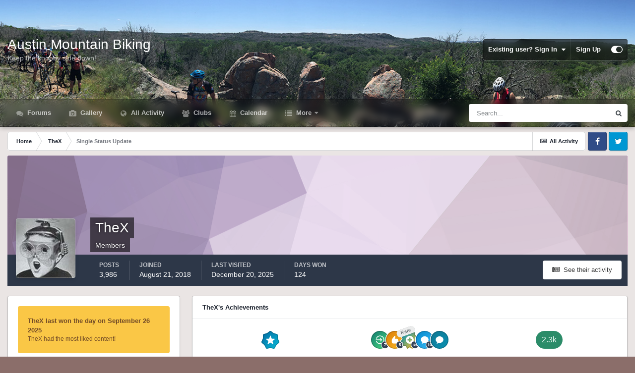

--- FILE ---
content_type: text/html;charset=UTF-8
request_url: https://austinmountainbiking.com/index.php?/profile/70-thex/&status=28&type=status
body_size: 14461
content:
<!DOCTYPE html>
<html id="focus" lang="en-US" dir="ltr" 
data-focus-guest
data-focus-group-id='2'
data-focus-theme-id='6'

data-focus-navigation='dropdown'




data-focus-picker='scroll'

data-focus-scheme='light'

data-focus-cookie='6'

data-focus-userlinks='border'
data-focus-post='margin'
data-focus-post-header='border-v'
data-focus-post-controls='transparent buttons'
data-focus-blocks='pages sectiontitle'
data-focus-ui="new-badge transparent-ficon guest-alert" data-globaltemplate='4.7.0'>
	<head>
		<meta charset="utf-8">
        
		<title>Single Status Update from 08/22/2020 by TheX - Austin Mountain Biking</title>
		
		
		
		

	<meta name="viewport" content="width=device-width, initial-scale=1">


	
	


	<meta name="twitter:card" content="summary" />


	
		<meta name="twitter:site" content="@AustinBiking" />
	


	
		
			
				<meta property="og:site_name" content="Austin Mountain Biking">
			
		
	

	
		
			
				<meta property="og:locale" content="en_US">
			
		
	


	
		<link rel="canonical" href="https://austinmountainbiking.com/index.php?/profile/70-thex/&amp;status=28&amp;type=status" />
	

<link rel="alternate" type="application/rss+xml" title="All Content" href="https://austinmountainbiking.com/index.php?/rss/1-all-content.xml/" /><link rel="alternate" type="application/rss+xml" title="Mountain Biking" href="https://austinmountainbiking.com/index.php?/rss/2-mountain-biking.xml/" />


<link rel="manifest" href="https://austinmountainbiking.com/index.php?/manifest.webmanifest/">
<meta name="msapplication-config" content="https://austinmountainbiking.com/index.php?/browserconfig.xml/">
<meta name="msapplication-starturl" content="/">
<meta name="application-name" content="Austin Mountain Biking">
<meta name="apple-mobile-web-app-title" content="Austin Mountain Biking">

	<meta name="theme-color" content="#1e324a">










<link rel="preload" href="//austinmountainbiking.com/applications/core/interface/font/fontawesome-webfont.woff2?v=4.7.0" as="font" crossorigin="anonymous">
		




	<link rel='stylesheet' href='https://austinmountainbiking.com/uploads/css_built_6/341e4a57816af3ba440d891ca87450ff_framework.css?v=dbe0634da81661033235' media='all'>

	<link rel='stylesheet' href='https://austinmountainbiking.com/uploads/css_built_6/05e81b71abe4f22d6eb8d1a929494829_responsive.css?v=dbe0634da81661033235' media='all'>

	<link rel='stylesheet' href='https://austinmountainbiking.com/uploads/css_built_6/90eb5adf50a8c640f633d47fd7eb1778_core.css?v=dbe0634da81661033235' media='all'>

	<link rel='stylesheet' href='https://austinmountainbiking.com/uploads/css_built_6/5a0da001ccc2200dc5625c3f3934497d_core_responsive.css?v=dbe0634da81661033235' media='all'>

	<link rel='stylesheet' href='https://austinmountainbiking.com/uploads/css_built_6/ffdbd8340d5c38a97b780eeb2549bc3f_profiles.css?v=dbe0634da81661033235' media='all'>

	<link rel='stylesheet' href='https://austinmountainbiking.com/uploads/css_built_6/f2ef08fd7eaff94a9763df0d2e2aaa1f_streams.css?v=dbe0634da81661033235' media='all'>

	<link rel='stylesheet' href='https://austinmountainbiking.com/uploads/css_built_6/9be4fe0d9dd3ee2160f368f53374cd3f_leaderboard.css?v=dbe0634da81661033235' media='all'>

	<link rel='stylesheet' href='https://austinmountainbiking.com/uploads/css_built_6/125515e1b6f230e3adf3a20c594b0cea_profiles_responsive.css?v=dbe0634da81661033235' media='all'>





<link rel='stylesheet' href='https://austinmountainbiking.com/uploads/css_built_6/258adbb6e4f3e83cd3b355f84e3fa002_custom.css?v=dbe0634da81661033235' media='all'>




		
<script type='text/javascript'>
var focusHtml = document.getElementById('focus');
var cookieId = focusHtml.getAttribute('data-focus-cookie');

//	['setting-name', enabled-by-default, has-toggle]
var focusSettings = [
	
 ['sticky-header', 1, 1],
	['mobile-footer', 1, 1],
	['fluid', 0, 1],
	['larger-font-size', 0, 1],
	['sticky-author-panel', 0, 1],
	['sticky-sidebar', 0, 1],
	['flip-sidebar', 0, 1],
	
	
]; 
for(var i = 0; i < focusSettings.length; i++) {
	var settingName = focusSettings[i][0];
	var isDefault = focusSettings[i][1];
	var allowToggle = focusSettings[i][2];
	if(allowToggle){
		var choice = localStorage.getItem(settingName);
		if( (choice === '1') || (!choice && (isDefault)) ){
			focusHtml.classList.add('enable--' + settingName + '');
		}
	} else if(isDefault){
		focusHtml.classList.add('enable--' + settingName + '');
	}
}

	var loadRandomBackground = function(){
		var randomBackgrounds = [ 1,];
		var randomBackground = randomBackgrounds[Math.floor(Math.random()*randomBackgrounds.length)];
		focusHtml.setAttribute('data-focus-bg', randomBackground);
		focusHtml.setAttribute('data-focus-bg-random', '');
	}


	
		var backgroundChoice = localStorage.getItem('focusBackground-' + cookieId + '') || '1';
		if (backgroundChoice == 'random'){
			loadRandomBackground();
		} else {
			focusHtml.setAttribute('data-focus-bg', '' + backgroundChoice + '');
		}
	

</script>

 
		
		
		

	
	<link rel='shortcut icon' href='https://austinmountainbiking.com/uploads/monthly_2018_08/favicon.ico.dd83e3868ece6c959521e7d6c7f61545.ico' type="image/x-icon">

		
 
	</head>
	<body class='ipsApp ipsApp_front ipsJS_none ipsClearfix' data-controller='core.front.core.app' data-message="" data-pageApp='core' data-pageLocation='front' data-pageModule='members' data-pageController='profile' data-pageID='70'  >
		
        

        

		<a href='#ipsLayout_mainArea' class='ipsHide' title='Go to main content on this page' accesskey='m'>Jump to content</a>
			
<div class='focus-mobile-search'>
	<div class='focus-mobile-search__close' data-class='display--focus-mobile-search'><i class="fa fa-times" aria-hidden="true"></i></div>
</div>
			<div class='background-overlay'>
      			<div class='header-wrap focus-sticky-header'>
                  	
<ul id='elMobileNav' class='ipsResponsive_hideDesktop' data-controller='core.front.core.mobileNav'>
	
		
			
			
				
					<li id='elMobileBreadcrumb'>
						<a href='https://austinmountainbiking.com/index.php?/profile/70-thex/'>
							<span>TheX</span>
						</a>
					</li>
				
				
			
				
				
			
		
	
  
	<li class='elMobileNav__home'>
		<a href='https://austinmountainbiking.com/'><i class="fa fa-home" aria-hidden="true"></i></a>
	</li>
	
	
	<li >
		<a data-action="defaultStream" href='https://austinmountainbiking.com/index.php?/discover/'><i class="fa fa-newspaper-o" aria-hidden="true"></i></a>
	</li>

	

	
		<li class='ipsJS_show'>
			<a href='https://austinmountainbiking.com/index.php?/search/' data-class='display--focus-mobile-search'><i class='fa fa-search'></i></a>
		</li>
	

	
<li data-focus-editor>
	<a href='#'>
		<i class='fa fa-toggle-on'></i>
	</a>
</li>
<li data-focus-toggle-theme>
	<a href='#'>
		<i class='fa'></i>
	</a>
</li>
  	
	<li data-ipsDrawer data-ipsDrawer-drawerElem='#elMobileDrawer'>
		<a href='#'>
			
			
				
			
			
			
			<i class='fa fa-navicon'></i>
		</a>
	</li>
</ul>
					<div id='ipsLayout_header'>
						<header class='focus-header'>
							<div class='ipsLayout_container'>
								<div class='focus-header-align'>
									
<a class='focus-logo' href='https://austinmountainbiking.com/' accesskey='1'>
	
		<span class='focus-logo__text'>
			<span class='focus-logo__name'>Austin Mountain Biking</span>
			<span class='focus-logo__slogan'>Keep the knobby side down!</span>
		</span>
	
</a>
									
										<div class='focus-user'>

	<ul id='elUserNav' class='ipsList_inline cSignedOut ipsResponsive_showDesktop'>
		<li id='elSignInLink'>
			<a href='https://austinmountainbiking.com/index.php?/login/' data-ipsMenu-closeOnClick="false" data-ipsMenu id='elUserSignIn'>
				Existing user? Sign In &nbsp;<i class='fa fa-caret-down'></i>
			</a>
			
<div id='elUserSignIn_menu' class='ipsMenu ipsMenu_auto ipsHide'>
	<form accept-charset='utf-8' method='post' action='https://austinmountainbiking.com/index.php?/login/'>
		<input type="hidden" name="csrfKey" value="4ec926e3beb1458a9b241d11149c6136">
		<input type="hidden" name="ref" value="aHR0cHM6Ly9hdXN0aW5tb3VudGFpbmJpa2luZy5jb20vaW5kZXgucGhwPy9wcm9maWxlLzcwLXRoZXgvJnN0YXR1cz0yOCZ0eXBlPXN0YXR1cw==">
		<div data-role="loginForm">
			
			
			
				<div class='ipsColumns ipsColumns_noSpacing'>
					<div class='ipsColumn ipsColumn_wide' id='elUserSignIn_internal'>
						
<div class="ipsPad ipsForm ipsForm_vertical">
	<h4 class="ipsType_sectionHead">Sign In</h4>
	<br><br>
	<ul class='ipsList_reset'>
		<li class="ipsFieldRow ipsFieldRow_noLabel ipsFieldRow_fullWidth">
			
			
				<input type="text" placeholder="Display Name or Email Address" name="auth" autocomplete="email">
			
		</li>
		<li class="ipsFieldRow ipsFieldRow_noLabel ipsFieldRow_fullWidth">
			<input type="password" placeholder="Password" name="password" autocomplete="current-password">
		</li>
		<li class="ipsFieldRow ipsFieldRow_checkbox ipsClearfix">
			<span class="ipsCustomInput">
				<input type="checkbox" name="remember_me" id="remember_me_checkbox" value="1" checked aria-checked="true">
				<span></span>
			</span>
			<div class="ipsFieldRow_content">
				<label class="ipsFieldRow_label" for="remember_me_checkbox">Remember me</label>
				<span class="ipsFieldRow_desc">Not recommended on shared computers</span>
			</div>
		</li>
		<li class="ipsFieldRow ipsFieldRow_fullWidth">
			<button type="submit" name="_processLogin" value="usernamepassword" class="ipsButton ipsButton_primary ipsButton_small" id="elSignIn_submit">Sign In</button>
			
				<p class="ipsType_right ipsType_small">
					
						<a href='https://austinmountainbiking.com/index.php?/lostpassword/' data-ipsDialog data-ipsDialog-title='Forgot your password?'>
					
					Forgot your password?</a>
				</p>
			
		</li>
	</ul>
</div>
					</div>
					<div class='ipsColumn ipsColumn_wide'>
						<div class='ipsPadding' id='elUserSignIn_external'>
							<div class='ipsAreaBackground_light ipsPadding:half'>
								
									<p class='ipsType_reset ipsType_small ipsType_center'><strong>Or sign in with one of these services</strong></p>
								
								
									<div class='ipsType_center ipsMargin_top:half'>
										

<button type="submit" name="_processLogin" value="2" class='ipsButton ipsButton_verySmall ipsButton_fullWidth ipsSocial ipsSocial_facebook' style="background-color: #3a579a">
	
		<span class='ipsSocial_icon'>
			
				<i class='fa fa-facebook-official'></i>
			
		</span>
		<span class='ipsSocial_text'>Sign in with Facebook</span>
	
</button>
									</div>
								
									<div class='ipsType_center ipsMargin_top:half'>
										

<button type="submit" name="_processLogin" value="3" class='ipsButton ipsButton_verySmall ipsButton_fullWidth ipsSocial ipsSocial_twitter' style="background-color: #00abf0">
	
		<span class='ipsSocial_icon'>
			
				<i class='fa fa-twitter'></i>
			
		</span>
		<span class='ipsSocial_text'>Sign in with Twitter</span>
	
</button>
									</div>
								
							</div>
						</div>
					</div>
				</div>
			
		</div>
	</form>
</div>
		</li>
		
			<li>
				
					<a href='https://austinmountainbiking.com/index.php?/register/' data-ipsDialog data-ipsDialog-size='narrow' data-ipsDialog-title='Sign Up' id='elRegisterButton'>Sign Up</a>
				
			</li>
		
		
<li class='elUserNav_sep'></li>
<li class='cUserNav_icon ipsJS_show' data-focus-editor>
	<a href='#' data-ipsTooltip>
		<i class='fa fa-toggle-on'></i>
	</a>
</li>
<li class='cUserNav_icon ipsJS_show' data-focus-toggle-theme>
	<a href='#' data-ipsTooltip>
		<i class='fa'></i>
	</a>
</li>

 
	</ul>
</div>
									
								</div>
							</div>
						</header>
						<div class='focus-nav-bar'>
							<div class='secondary-header-align ipsLayout_container ipsFlex ipsFlex-jc:between ipsFlex-ai:center'>
								<div class='focus-nav'>

	<nav  class='ipsNavBar_noSubBars ipsResponsive_showDesktop'>
		<div class='ipsNavBar_primary ipsNavBar_primary--loading ipsLayout_container ipsNavBar_noSubBars'>
			<ul data-role="primaryNavBar" class='ipsClearfix'>
				


	
		
		
		<li  id='elNavSecondary_10' data-role="navBarItem" data-navApp="forums" data-navExt="Forums">
			
			
				<a href="https://austinmountainbiking.com/index.php"  data-navItem-id="10" >
					Forums<span class='ipsNavBar_active__identifier'></span>
				</a>
			
			
		</li>
	
	

	
		
		
		<li  id='elNavSecondary_17' data-role="navBarItem" data-navApp="gallery" data-navExt="Gallery">
			
			
				<a href="https://austinmountainbiking.com/index.php?/gallery/"  data-navItem-id="17" >
					Gallery<span class='ipsNavBar_active__identifier'></span>
				</a>
			
			
		</li>
	
	

	
		
		
		<li  id='elNavSecondary_4' data-role="navBarItem" data-navApp="core" data-navExt="AllActivity">
			
			
				<a href="https://austinmountainbiking.com/index.php?/discover/"  data-navItem-id="4" >
					All Activity<span class='ipsNavBar_active__identifier'></span>
				</a>
			
			
		</li>
	
	

	
	

	
		
		
		<li  id='elNavSecondary_3' data-role="navBarItem" data-navApp="core" data-navExt="Clubs">
			
			
				<a href="https://austinmountainbiking.com/index.php?/clubs/"  data-navItem-id="3" >
					Clubs<span class='ipsNavBar_active__identifier'></span>
				</a>
			
			
		</li>
	
	

	
		
		
		<li  id='elNavSecondary_11' data-role="navBarItem" data-navApp="calendar" data-navExt="Calendar">
			
			
				<a href="https://austinmountainbiking.com/index.php?/calendar/"  data-navItem-id="11" >
					Calendar<span class='ipsNavBar_active__identifier'></span>
				</a>
			
			
		</li>
	
	

	
		
		
		<li  id='elNavSecondary_1' data-role="navBarItem" data-navApp="core" data-navExt="Menu">
			
			
				<a href="#" id="elNavigation_1" data-ipsMenu data-ipsMenu-appendTo='#elNavSecondary_1' data-ipsMenu-activeClass='ipsNavActive_menu' data-navItem-id="1" >
					More <i class="fa fa-caret-down"></i><span class='ipsNavBar_active__identifier'></span>
				</a>
				<ul id="elNavigation_1_menu" class="ipsMenu ipsMenu_auto ipsHide">
					

	
		
			<li class='ipsMenu_item' >
				<a href='https://austinmountainbiking.com/index.php?/guidelines/' >
					Guidelines
				</a>
			</li>
		
	

	
		
			<li class='ipsMenu_item' >
				<a href='https://austinmountainbiking.com/index.php?/staff/' >
					Staff
				</a>
			</li>
		
	

	
		
			<li class='ipsMenu_item' >
				<a href='https://austinmountainbiking.com/index.php?/online/' >
					Online Users
				</a>
			</li>
		
	

	
		
			<li class='ipsMenu_item' >
				<a href='https://austinmountainbiking.com/index.php?/leaderboard/' >
					Leaderboard
				</a>
			</li>
		
	

				</ul>
			
			
		</li>
	
	

				
				<li class="focus-nav__more focus-nav__more--hidden">
					<a href="#"> More <span class='ipsNavBar_active__identifier'></span></a>
					<ul class='ipsNavBar_secondary'></ul>
				</li>
				
			</ul>
			

	<div id="elSearchWrapper">
		<div id='elSearch' data-controller="core.front.core.quickSearch">
			<form accept-charset='utf-8' action='//austinmountainbiking.com/index.php?/search/&amp;do=quicksearch' method='post'>
                <input type='search' id='elSearchField' placeholder='Search...' name='q' autocomplete='off' aria-label='Search'>
                <details class='cSearchFilter'>
                    <summary class='cSearchFilter__text'></summary>
                    <ul class='cSearchFilter__menu'>
                        
                        <li><label><input type="radio" name="type" value="all" ><span class='cSearchFilter__menuText'>Everywhere</span></label></li>
                        
                        
                            <li><label><input type="radio" name="type" value="core_statuses_status" checked><span class='cSearchFilter__menuText'>Status Updates</span></label></li>
                        
                            <li><label><input type="radio" name="type" value="forums_topic"><span class='cSearchFilter__menuText'>Topics</span></label></li>
                        
                            <li><label><input type="radio" name="type" value="gallery_image"><span class='cSearchFilter__menuText'>Images</span></label></li>
                        
                            <li><label><input type="radio" name="type" value="gallery_album_item"><span class='cSearchFilter__menuText'>Albums</span></label></li>
                        
                            <li><label><input type="radio" name="type" value="calendar_event"><span class='cSearchFilter__menuText'>Events</span></label></li>
                        
                            <li><label><input type="radio" name="type" value="core_members"><span class='cSearchFilter__menuText'>Members</span></label></li>
                        
                    </ul>
                </details>
				<button class='cSearchSubmit' type="submit" aria-label='Search'><i class="fa fa-search"></i></button>
			</form>
		</div>
	</div>

		</div>
	</nav>
</div>
								
									<div class='focus-search'></div>
								
							</div>
						</div>
					</div>
				</div>
		<main id='ipsLayout_body' class='ipsLayout_container'>
			<div class='focus-content'>
				<div class='focus-content-padding'>
					<div id='ipsLayout_contentArea'>
						<div class='focus-precontent'>
							<div class='focus-breadcrumb'>
								
<nav class='ipsBreadcrumb ipsBreadcrumb_top ipsFaded_withHover'>
	

	<ul class='ipsList_inline ipsPos_right'>
		
		<li >
			<a data-action="defaultStream" class='ipsType_light '  href='https://austinmountainbiking.com/index.php?/discover/'><i class="fa fa-newspaper-o" aria-hidden="true"></i> <span>All Activity</span></a>
		</li>
		
	</ul>

	<ul data-role="breadcrumbList">
		<li>
			<a title="Home" href='https://austinmountainbiking.com/'>
				<span>Home <i class='fa fa-angle-right'></i></span>
			</a>
		</li>
		
		
			<li>
				
					<a href='https://austinmountainbiking.com/index.php?/profile/70-thex/'>
						<span>TheX <i class='fa fa-angle-right' aria-hidden="true"></i></span>
					</a>
				
			</li>
		
			<li>
				
					Single Status Update
				
			</li>
		
	</ul>
</nav>
								

<ul class='focus-social focus-social--iconOnly'>
	<li><a href='#facebook.com' target="_blank" rel="noopener"><span>Facebook</span></a></li>
<li><a href='#twitter.com' target="_blank" rel="noopener"><span>Twitter</span></a></li>
</ul>

							</div>
						</div>
						






						<div id='ipsLayout_contentWrapper'>
							
							<div id='ipsLayout_mainArea'>
								
								
								
								
								

	




								

<!-- When altering this template be sure to also check for similar in the hovercard -->
<div data-controller='core.front.profile.main'>
	

<header data-role="profileHeader">
    <div class='ipsPageHead_special ' id='elProfileHeader' data-controller='core.global.core.coverPhoto' data-url="https://austinmountainbiking.com/index.php?/profile/70-thex/&amp;csrfKey=4ec926e3beb1458a9b241d11149c6136" data-coverOffset='0'>
        
        <div class='ipsCoverPhoto_container' style="background-color: hsl(287, 100%, 80% )">
            <img src='https://austinmountainbiking.com/uploads/set_resources_6/84c1e40ea0e759e3f1505eb1788ddf3c_pattern.png' class='ipsCoverPhoto_photo' data-action="toggleCoverPhoto" alt=''>
        </div>
        
        
        <div class='ipsColumns ipsColumns_collapsePhone' data-hideOnCoverEdit>
            <div class='ipsColumn ipsColumn_fixed ipsColumn_narrow ipsPos_center' id='elProfilePhoto'>
                
                <a href="https://austinmountainbiking.com/uploads/monthly_2018_08/thex-avi.jpg.35795d6b610c2b9a6826b465ce4bd830.jpg" data-ipsLightbox class='ipsUserPhoto ipsUserPhoto_xlarge'>
                    <img src='https://austinmountainbiking.com/uploads/monthly_2018_08/thex-avi.thumb.jpg.ba5fb689eb8fbd0f6c287f3337fcdaaa.jpg' alt=''>
                </a>
                
                
            </div>
            <div class='ipsColumn ipsColumn_fluid'>
                <div class='ipsPos_left ipsPad cProfileHeader_name ipsType_normal'>
                    <h1 class='ipsType_reset ipsPageHead_barText'>
                        TheX

                        
                        
                    </h1>
                    <span>
						<span class='ipsPageHead_barText'>Members</span>
					</span>
                </div>
                
                <ul class='ipsList_inline ipsPad ipsResponsive_hidePhone ipsResponsive_block ipsPos_left'>
                    
                    <li>

<div data-followApp='core' data-followArea='member' data-followID='70'  data-controller='core.front.core.followButton'>
	
		

	
</div></li>
                    
                    
                </ul>
                
            </div>
        </div>
    </div>

    <div class='ipsGrid ipsAreaBackground ipsPad ipsResponsive_showPhone ipsResponsive_block'>
        
        
        

        
        
        <div data-role='switchView' class='ipsGrid_span12'>
            <div data-action="goToProfile" data-type='phone' class='ipsHide'>
                <a href='https://austinmountainbiking.com/index.php?/profile/70-thex/' class='ipsButton ipsButton_veryLight ipsButton_small ipsButton_fullWidth' title="TheX's Profile"><i class='fa fa-user'></i></a>
            </div>
            <div data-action="browseContent" data-type='phone' class=''>
                <a href="https://austinmountainbiking.com/index.php?/profile/70-thex/content/" rel="nofollow" class='ipsButton ipsButton_veryLight ipsButton_small ipsButton_fullWidth'  title="TheX's Content"><i class='fa fa-newspaper-o'></i></a>
            </div>
        </div>
    </div>

    <div id='elProfileStats' class='ipsClearfix sm:ipsPadding ipsResponsive_pull'>
        <div data-role='switchView' class='ipsResponsive_hidePhone ipsPos_right'>
            <a href='https://austinmountainbiking.com/index.php?/profile/70-thex/' class='ipsButton ipsButton_veryLight ipsButton_small ipsPos_right ipsHide' data-action="goToProfile" data-type='full' title="TheX's Profile"><i class='fa fa-user'></i> <span class='ipsResponsive_showDesktop ipsResponsive_inline'>&nbsp;View Profile</span></a>
            <a href="https://austinmountainbiking.com/index.php?/profile/70-thex/content/" rel="nofollow" class='ipsButton ipsButton_veryLight ipsButton_small ipsPos_right ' data-action="browseContent" data-type='full' title="TheX's Content"><i class='fa fa-newspaper-o'></i> <span class='ipsResponsive_showDesktop ipsResponsive_inline'>&nbsp;See their activity</span></a>
        </div>
        <ul class='ipsList_reset ipsFlex ipsFlex-ai:center ipsFlex-fw:wrap ipsPos_left ipsResponsive_noFloat'>
            <li>
                <h4 class='ipsType_minorHeading'>Posts</h4>
                3,986
            </li>
            <li>
                <h4 class='ipsType_minorHeading'>Joined</h4>
                <time datetime='2018-08-21T22:07:39Z' title='08/21/2018 10:07  PM' data-short='7 yr'>August 21, 2018</time>
            </li>
            
            <li>
                <h4 class='ipsType_minorHeading'>Last visited</h4>
                <span>
					
                    <time datetime='2025-12-20T22:34:07Z' title='12/20/2025 10:34  PM' data-short='Dec 20'>December 20, 2025</time>
				</span>
            </li>
            
            
            <li>
                <h4 class='ipsType_minorHeading'>Days Won</h4>
                <span data-ipsTooltip title='The number of times TheX had the most number of content likes for a day'>124</span>
            </li>
            
        </ul>
    </div>
</header>
	<div data-role="profileContent" class='ipsSpacer_top'>

		<div class='ipsColumns ipsColumns_collapseTablet' data-controller="core.front.profile.body">
			<div class='ipsColumn ipsColumn_fixed ipsColumn_veryWide' id='elProfileInfoColumn'>
				<div class='ipsPadding ipsBox ipsResponsive_pull'>
					
					
						
							
							<div class='ipsLeaderboard_trophy_1 cProfileSidebarBlock ipsMargin_bottom ipsPadding ipsRadius'>
								<p class='ipsType_reset ipsType_medium'>
									<strong>
										<a class='ipsType_blendLinks' href="https://austinmountainbiking.com/index.php?/leaderboard/&amp;custom_date_start=1758888000&amp;custom_date_end=1758888000">
											
												TheX last won the day on September 26 2025
											
										</a>
									</strong>
								</p>
								<p class='ipsType_reset ipsType_small'>TheX had the most liked content!</p>
							</div>
						

						
					

					
					
					
                        
                    
					
						<div class='ipsWidget ipsWidget_vertical cProfileSidebarBlock ipsBox ipsBox--child ipsSpacer_bottom' id='elFollowers' data-feedID='member-70' data-controller='core.front.profile.followers'>
							

<h2 class='ipsWidget_title ipsType_reset'>
	
	2 Followers
</h2>
<div class='ipsWidget_inner'>
	
		<ul class='ipsGrid ipsSpacer_top'>
			
				
					<li class='ipsGrid_span3 ipsType_center ' data-ipsTooltip title='ATXZJ'>


	<a href="https://austinmountainbiking.com/index.php?/profile/12-atxzj/" rel="nofollow"  class="ipsUserPhoto ipsUserPhoto_mini" title="Go to ATXZJ's profile">
		<img src='https://austinmountainbiking.com/uploads/monthly_2021_02/phpXSuUQS_c2AM.thumb.jpg.d4ffd9902b07350e432b2b6eb6168578.jpg' alt='ATXZJ' loading="lazy">
	</a>
</li>
				
			
		</ul>
	
</div>

						</div>
	 				
	 				
					
						
						<div class='ipsWidget ipsWidget_vertical cProfileSidebarBlock ipsBox ipsBox--child ipsSpacer_bottom' data-location='customFields'>
							
                                <h2 class='ipsWidget_title ipsType_reset'>Personal Information</h2>
                            
                            <div class='ipsWidget_inner ipsPad'>
								<ul class='ipsDataList ipsDataList_reducedSpacing cProfileFields'>
									
									
										<li class='ipsDataItem ipsType_break'>
											
												<span class='ipsDataItem_generic ipsDataItem_size3 ipsType_break'><strong>Location</strong></span>
												<div class='ipsDataItem_generic'><div class='ipsType_break ipsContained'>Pflugerville</div></div>
											
										</li>
									
									
									
										<li class='ipsDataItem ipsType_break'>
											
												<span class='ipsDataItem_generic ipsDataItem_size3 ipsType_break'><strong>My Bikes</strong></span>
												<div class='ipsDataItem_generic'><div class='ipsType_break ipsContained'>Santa Cruz Hekler SL e-bike</div></div>
											
										</li>
									
									
									
										<li class='ipsDataItem ipsType_break'>
											
												<span class='ipsDataItem_generic ipsDataItem_size3 ipsType_break'><strong>Favorite Local Trails</strong></span>
												<div class='ipsDataItem_generic'><div class='ipsType_break ipsContained'>1/4 Notch</div></div>
											
										</li>
									
									
									
										<li class='ipsDataItem ipsType_break'>
											
												<span class='ipsDataItem_generic ipsDataItem_size3 ipsType_break'><strong>Favorite Biking Destinations</strong></span>
												<div class='ipsDataItem_generic'><div class='ipsType_break ipsContained'>Bentonville</div></div>
											
										</li>
									
									
								</ul>
							</div>
						</div>
						
					
					
					
						<div class='ipsWidget ipsWidget_vertical cProfileSidebarBlock ipsBox ipsBox--child ipsSpacer_bottom' data-controller='core.front.profile.toggleBlock'>
							


	
	<h2 class='ipsWidget_title ipsType_reset'>
		

		Recent Profile Visitors
	</h2>
	<div class='ipsWidget_inner ipsPad'>
		<span class='ipsType_light'>
			23,517 profile views
		</span>
		
			<ul class='ipsDataList ipsDataList_reducedSpacing ipsSpacer_top'>
			
				<li class='ipsDataItem'>
					<div class='ipsType_center ipsDataItem_icon'>
						


	<a href="https://austinmountainbiking.com/index.php?/profile/15-johnw101/" rel="nofollow" data-ipsHover data-ipsHover-width="370" data-ipsHover-target="https://austinmountainbiking.com/index.php?/profile/15-johnw101/&amp;do=hovercard" class="ipsUserPhoto ipsUserPhoto_tiny" title="Go to johnw101's profile">
		<img src='https://austinmountainbiking.com/uploads/monthly_2019_04/truck2.thumb.jpg.797355dfa29f0283b6c661cd9a213473.jpg' alt='johnw101' loading="lazy">
	</a>

					</div>
					<div class='ipsDataItem_main'>
						<h3 class='ipsDataItem_title'>


<a href='https://austinmountainbiking.com/index.php?/profile/15-johnw101/' rel="nofollow" data-ipsHover data-ipsHover-width='370' data-ipsHover-target='https://austinmountainbiking.com/index.php?/profile/15-johnw101/&amp;do=hovercard&amp;referrer=https%253A%252F%252Faustinmountainbiking.com%252Findex.php%253F%252Fprofile%252F70-thex%252F%2526status%253D28%2526type%253Dstatus' title="Go to johnw101's profile" class="ipsType_break">johnw101</a></h3>
						<p class='ipsDataItem_meta ipsType_light'><time datetime='2025-08-05T16:31:38Z' title='08/05/2025 04:31  PM' data-short='Aug 5'>August 5, 2025</time></p>
					</div>
				</li>
			
				<li class='ipsDataItem'>
					<div class='ipsType_center ipsDataItem_icon'>
						


	<a href="https://austinmountainbiking.com/index.php?/profile/135-june-bug/" rel="nofollow" data-ipsHover data-ipsHover-width="370" data-ipsHover-target="https://austinmountainbiking.com/index.php?/profile/135-june-bug/&amp;do=hovercard" class="ipsUserPhoto ipsUserPhoto_tiny" title="Go to June Bug's profile">
		<img src='data:image/svg+xml,%3Csvg%20xmlns%3D%22http%3A%2F%2Fwww.w3.org%2F2000%2Fsvg%22%20viewBox%3D%220%200%201024%201024%22%20style%3D%22background%3A%2362c469%22%3E%3Cg%3E%3Ctext%20text-anchor%3D%22middle%22%20dy%3D%22.35em%22%20x%3D%22512%22%20y%3D%22512%22%20fill%3D%22%23ffffff%22%20font-size%3D%22700%22%20font-family%3D%22-apple-system%2C%20BlinkMacSystemFont%2C%20Roboto%2C%20Helvetica%2C%20Arial%2C%20sans-serif%22%3EJ%3C%2Ftext%3E%3C%2Fg%3E%3C%2Fsvg%3E' alt='June Bug' loading="lazy">
	</a>

					</div>
					<div class='ipsDataItem_main'>
						<h3 class='ipsDataItem_title'>


<a href='https://austinmountainbiking.com/index.php?/profile/135-june-bug/' rel="nofollow" data-ipsHover data-ipsHover-width='370' data-ipsHover-target='https://austinmountainbiking.com/index.php?/profile/135-june-bug/&amp;do=hovercard&amp;referrer=https%253A%252F%252Faustinmountainbiking.com%252Findex.php%253F%252Fprofile%252F70-thex%252F%2526status%253D28%2526type%253Dstatus' title="Go to June Bug's profile" class="ipsType_break">June Bug</a></h3>
						<p class='ipsDataItem_meta ipsType_light'><time datetime='2025-07-01T12:54:49Z' title='07/01/2025 12:54  PM' data-short='Jul 1'>July 1, 2025</time></p>
					</div>
				</li>
			
				<li class='ipsDataItem'>
					<div class='ipsType_center ipsDataItem_icon'>
						


	<a href="https://austinmountainbiking.com/index.php?/profile/571-cpope/" rel="nofollow" data-ipsHover data-ipsHover-width="370" data-ipsHover-target="https://austinmountainbiking.com/index.php?/profile/571-cpope/&amp;do=hovercard" class="ipsUserPhoto ipsUserPhoto_tiny" title="Go to cpope's profile">
		<img src='data:image/svg+xml,%3Csvg%20xmlns%3D%22http%3A%2F%2Fwww.w3.org%2F2000%2Fsvg%22%20viewBox%3D%220%200%201024%201024%22%20style%3D%22background%3A%236762c4%22%3E%3Cg%3E%3Ctext%20text-anchor%3D%22middle%22%20dy%3D%22.35em%22%20x%3D%22512%22%20y%3D%22512%22%20fill%3D%22%23ffffff%22%20font-size%3D%22700%22%20font-family%3D%22-apple-system%2C%20BlinkMacSystemFont%2C%20Roboto%2C%20Helvetica%2C%20Arial%2C%20sans-serif%22%3EC%3C%2Ftext%3E%3C%2Fg%3E%3C%2Fsvg%3E' alt='cpope' loading="lazy">
	</a>

					</div>
					<div class='ipsDataItem_main'>
						<h3 class='ipsDataItem_title'>


<a href='https://austinmountainbiking.com/index.php?/profile/571-cpope/' rel="nofollow" data-ipsHover data-ipsHover-width='370' data-ipsHover-target='https://austinmountainbiking.com/index.php?/profile/571-cpope/&amp;do=hovercard&amp;referrer=https%253A%252F%252Faustinmountainbiking.com%252Findex.php%253F%252Fprofile%252F70-thex%252F%2526status%253D28%2526type%253Dstatus' title="Go to cpope's profile" class="ipsType_break">cpope</a></h3>
						<p class='ipsDataItem_meta ipsType_light'><time datetime='2025-03-27T02:03:45Z' title='03/27/2025 02:03  AM' data-short='Mar 27'>March 27, 2025</time></p>
					</div>
				</li>
			
				<li class='ipsDataItem'>
					<div class='ipsType_center ipsDataItem_icon'>
						


	<a href="https://austinmountainbiking.com/index.php?/profile/150-circuitbreaker/" rel="nofollow" data-ipsHover data-ipsHover-width="370" data-ipsHover-target="https://austinmountainbiking.com/index.php?/profile/150-circuitbreaker/&amp;do=hovercard" class="ipsUserPhoto ipsUserPhoto_tiny" title="Go to circuitbreaker's profile">
		<img src='https://austinmountainbiking.com/uploads/monthly_2018_09/bike_broken_iStock_000003364127XSmall_web.thumb.jpg.0d5944a982fc6d5fa54811543be5de7e.jpg' alt='circuitbreaker' loading="lazy">
	</a>

					</div>
					<div class='ipsDataItem_main'>
						<h3 class='ipsDataItem_title'>


<a href='https://austinmountainbiking.com/index.php?/profile/150-circuitbreaker/' rel="nofollow" data-ipsHover data-ipsHover-width='370' data-ipsHover-target='https://austinmountainbiking.com/index.php?/profile/150-circuitbreaker/&amp;do=hovercard&amp;referrer=https%253A%252F%252Faustinmountainbiking.com%252Findex.php%253F%252Fprofile%252F70-thex%252F%2526status%253D28%2526type%253Dstatus' title="Go to circuitbreaker's profile" class="ipsType_break">circuitbreaker</a></h3>
						<p class='ipsDataItem_meta ipsType_light'><time datetime='2025-01-20T23:46:17Z' title='01/20/2025 11:46  PM' data-short='1 yr'>January 20, 2025</time></p>
					</div>
				</li>
			
				<li class='ipsDataItem'>
					<div class='ipsType_center ipsDataItem_icon'>
						


	<a href="https://austinmountainbiking.com/index.php?/profile/117-sluggo/" rel="nofollow" data-ipsHover data-ipsHover-width="370" data-ipsHover-target="https://austinmountainbiking.com/index.php?/profile/117-sluggo/&amp;do=hovercard" class="ipsUserPhoto ipsUserPhoto_tiny" title="Go to Sluggo's profile">
		<img src='https://austinmountainbiking.com/uploads/monthly_2020_03/1BDD6BA3-3CC2-4729-B2D3-6DAB4F8A7B40.thumb.jpeg.1cfa8b3859d9d987c7d5267506e3ec6e.jpeg' alt='Sluggo' loading="lazy">
	</a>

					</div>
					<div class='ipsDataItem_main'>
						<h3 class='ipsDataItem_title'>


<a href='https://austinmountainbiking.com/index.php?/profile/117-sluggo/' rel="nofollow" data-ipsHover data-ipsHover-width='370' data-ipsHover-target='https://austinmountainbiking.com/index.php?/profile/117-sluggo/&amp;do=hovercard&amp;referrer=https%253A%252F%252Faustinmountainbiking.com%252Findex.php%253F%252Fprofile%252F70-thex%252F%2526status%253D28%2526type%253Dstatus' title="Go to Sluggo's profile" class="ipsType_break">Sluggo</a></h3>
						<p class='ipsDataItem_meta ipsType_light'><time datetime='2025-01-08T11:46:40Z' title='01/08/2025 11:46  AM' data-short='1 yr'>January 8, 2025</time></p>
					</div>
				</li>
			
			</ul>
		
	</div>

		
						</div>
					
				</div>

			</div>
			<section class='ipsColumn ipsColumn_fluid'>
				
					<div class='ipsWidget ipsBox ipsMargin_bottom'>
						<h2 class='ipsWidget_title ipsType_reset ipsFlex ipsFlex-ai:center ipsFlex-jc:between'>
							<span>
								
									TheX's Achievements
								
							</span>
						</h2>
						<div class='ipsWidget_inner ipsPadding_horizontal ipsPadding_vertical:half ipsType_center cProfileAchievements'>
							
								<div class='ipsFlex ipsFlex-fd:column ipsFlex-ai:center ipsPadding_vertical:half'>
									
<img src='https://austinmountainbiking.com/uploads/monthly_2021_09/9_RisingStar.svg' loading="lazy" alt="Rising Star" class="ipsDimension:4" data-ipsTooltip title="Rank: Rising Star (9/14)">
									<h3 class='ipsType_reset ipsType_unbold ipsType_medium ipsType_light ipsMargin_top:half'>
                                        Rising Star (9/14)
									</h3>
								</div>
							
							
									
								
									<a href="https://austinmountainbiking.com/index.php?/profile/70-thex/badges/" data-action="badgeLog" title="TheX's Badges" class='ipsPadding_vertical:half ipsRadius'>
										<ul class="ipsCaterpillar ipsFlex-jc:center">
											
												<li class='ipsCaterpillar__item'>
													

<span class='ipsPos_relative'>
    <img src='https://austinmountainbiking.com/uploads/monthly_2021_09/SevenConsecutiveDaysLoggedIn.svg' loading="lazy" alt="Dedicated" class='ipsOutline ipsDimension:4' data-ipsTooltip title='Dedicated'>
    
</span>
												</li>
											
												<li class='ipsCaterpillar__item'>
													

<span class='ipsPos_relative'>
    <img src='https://austinmountainbiking.com/uploads/monthly_2021_09/FiveReactionsGiven.svg' loading="lazy" alt="Reacting Well" class='ipsOutline ipsDimension:4' data-ipsTooltip title='Reacting Well'>
    
</span>
												</li>
											
												<li class='ipsCaterpillar__item'>
													

<span class='ipsPos_relative'>
    <img src='https://austinmountainbiking.com/uploads/monthly_2021_09/FiveHundredItemsPosted.svg' loading="lazy" alt="Posting Machine" class='ipsOutline ipsDimension:4' data-ipsTooltip title='Posting Machine'>
    
        <span class='ipsBadge ipsBadge_small ipsBadge_rare'>Rare</span>
    
</span>
												</li>
											
												<li class='ipsCaterpillar__item'>
													

<span class='ipsPos_relative'>
    <img src='https://austinmountainbiking.com/uploads/monthly_2021_09/TenPosts.svg' loading="lazy" alt="Collaborator" class='ipsOutline ipsDimension:4' data-ipsTooltip title='Collaborator'>
    
</span>
												</li>
											
												<li class='ipsCaterpillar__item'>
													

<span class='ipsPos_relative'>
    <img src='https://austinmountainbiking.com/uploads/monthly_2021_09/FirstPost.svg' loading="lazy" alt="First Post" class='ipsOutline ipsDimension:4' data-ipsTooltip title='First Post'>
    
</span>
												</li>
											
										</ul>
										<h3 class='ipsType_reset ipsType_unbold ipsType_medium ipsType_light ipsMargin_top:half'>
											Recent Badges
										</h3>
									</a>
								
							
							
								
									<div class='ipsPadding_vertical:half'>
								
										<p class='ipsType_reset cProfileRepScore cProfileRepScore_positive ipsRadius:full ipsDimension_height:4 ipsDimension_minWidth:4 ipsPadding_horizontal:half ipsType_large ipsFlex-inline ipsFlex-ai:center ipsFlex-jc:center' data-ipsTooltip title="Excellent">2.3k</p>
										<h3 class='ipsType_reset ipsType_unbold ipsType_medium ipsType_light ipsMargin_top:half'>
											Reputation
										</h3>
								
									</div>
								
							
							
						</div>
					</div>
				

				<div class='ipsBox ipsResponsive_pull'>
					
<div class='ipsPad' id='elSingleStatusUpdate'>
	<h2 class='ipsType_pageTitle '>
		Single Status Update
	</h2>
	<p class='ipsType_reset ipsType_normal ipsSpacer_bottom'>
		<a href='https://austinmountainbiking.com/index.php?/profile/70-thex/&amp;do=content&amp;type=core_statuses_status&amp;change_section=1'><i class='fa fa-caret-left'></i> See all updates by TheX</a>
	</p>
	<div data-controller='core.front.profile.statusFeed' class='cStatusUpdates ipsSpacer_top'>
		<ol class='ipsType_normal ipsList_reset' data-role='commentFeed'>
			

<li data-controller='core.front.statuses.status' class='ipsStreamItem ipsStreamItem_contentBlock   ipsAreaBackground_reset ipsPad' data-timestamp='1598111082' data-role='activityItem' data-statusid="28">
	<a id='status-28'></a>
	<div class='ipsStreamItem_container'>
		<div class='ipsStreamItem_header ipsPhotoPanel ipsPhotoPanel_mini'>
			<span class='ipsStreamItem_contentType' data-ipsTooltip title='Status Update'><i class='fa fa-user'></i></span>
			
				


	<a href="https://austinmountainbiking.com/index.php?/profile/70-thex/" rel="nofollow" data-ipsHover data-ipsHover-width="370" data-ipsHover-target="https://austinmountainbiking.com/index.php?/profile/70-thex/&amp;do=hovercard" class="ipsUserPhoto ipsUserPhoto_mini" title="Go to TheX's profile">
		<img src='https://austinmountainbiking.com/uploads/monthly_2018_08/thex-avi.thumb.jpg.ba5fb689eb8fbd0f6c287f3337fcdaaa.jpg' alt='TheX' loading="lazy">
	</a>

			
			<div>
				<h2 class='ipsType_reset ipsStreamItem_title  ipsType_break'>
					
						<strong>
							
								


<a href='https://austinmountainbiking.com/index.php?/profile/70-thex/' rel="nofollow" data-ipsHover data-ipsHover-width='370' data-ipsHover-target='https://austinmountainbiking.com/index.php?/profile/70-thex/&amp;do=hovercard&amp;referrer=https%253A%252F%252Faustinmountainbiking.com%252Findex.php%253F%252Fprofile%252F70-thex%252F%2526status%253D28%2526type%253Dstatus' title="Go to TheX's profile" class="ipsType_break">TheX</a>
							
						</strong>
					
					
				</h2>
				
			</div>
		</div>
		
			<div data-ipsTruncate data-ipsTruncate-size='10 lines' class='ipsStreamItem_snippet' >
				<div class='ipsType_richText ipsType_normal ipsContained' data-controller='core.front.core.lightboxedImages'>
<p>
	“You get paid in direct proportion to the difficulty of problems you solve”<br />
	-Elon Musk
</p>
</div>
			</div>
		
		
			<ul class='ipsList_inline ipsStreamItem_meta ipsFaded_withHover'>
				<li class='ipsType_medium'> <a href='https://austinmountainbiking.com/index.php?/profile/70-thex/&amp;status=28&amp;type=status' class='ipsType_blendLinks'><span class='ipsType_light'><i class='fa fa-clock-o'></i> <time datetime='2020-08-22T15:44:42Z' title='08/22/2020 03:44  PM' data-short='5 yr'>August 22, 2020</time></span></a></li>
				
				
				
					
			</ul>
		
		
			<div class='ipsComment_feed ipsComment_subComments ipsType_medium'>
				<ol class="ipsList_reset" data-role='statusComments' data-currentPage='1'>
					




				</ol>
				
			</div>
		
		
	</div>
</li>
		</ol>
	</div>
</div>
				</div>
			</section>
		</div>

	</div>
</div>


								


							</div>
							


						</div>
					</div>
					
				</div>
				

				
<nav class='ipsBreadcrumb ipsBreadcrumb_bottom ipsFaded_withHover'>
	
		


	<a href='#' id='elRSS' class='ipsPos_right ipsType_large' title='Available RSS feeds' data-ipsTooltip data-ipsMenu data-ipsMenu-above><i class='fa fa-rss-square'></i></a>
	<ul id='elRSS_menu' class='ipsMenu ipsMenu_auto ipsHide'>
		
			<li class='ipsMenu_item'><a title="All Content" href="https://austinmountainbiking.com/index.php?/rss/1-all-content.xml/">All Content</a></li>
		
			<li class='ipsMenu_item'><a title="Mountain Biking" href="https://austinmountainbiking.com/index.php?/rss/2-mountain-biking.xml/">Mountain Biking</a></li>
		
	</ul>

	

	<ul class='ipsList_inline ipsPos_right'>
		
		<li >
			<a data-action="defaultStream" class='ipsType_light '  href='https://austinmountainbiking.com/index.php?/discover/'><i class="fa fa-newspaper-o" aria-hidden="true"></i> <span>All Activity</span></a>
		</li>
		
	</ul>

	<ul data-role="breadcrumbList">
		<li>
			<a title="Home" href='https://austinmountainbiking.com/'>
				<span>Home <i class='fa fa-angle-right'></i></span>
			</a>
		</li>
		
		
			<li>
				
					<a href='https://austinmountainbiking.com/index.php?/profile/70-thex/'>
						<span>TheX <i class='fa fa-angle-right' aria-hidden="true"></i></span>
					</a>
				
			</li>
		
			<li>
				
					Single Status Update
				
			</li>
		
	</ul>
</nav>
			</div>
		</main>
		<footer id='ipsLayout_footer' class='ipsClearfix'>
			
			<div class='ipsLayout_container'>
				

<ul class='ipsList_inline ipsType_center ipsSpacer_top' id="elFooterLinks">
	
<li class="focus:copyright"><a href="https://www.ipsfocus.com" target="_blank" rel="noopener">IPS Theme</a> by <a href="https://www.ipsfocus.com" target="_blank" rel="noopener">IPSFocus</a></li>
	
	
	
	
		<li>
			<a href='#elNavTheme_menu' id='elNavTheme' data-ipsMenu data-ipsMenu-above>Theme <i class='fa fa-caret-down'></i></a>
			<ul id='elNavTheme_menu' class='ipsMenu ipsMenu_selectable ipsHide'>
			
				<li class='ipsMenu_item ipsMenu_itemChecked'>
					<form action="//austinmountainbiking.com/index.php?/theme/&amp;csrfKey=4ec926e3beb1458a9b241d11149c6136" method="post">
					<input type="hidden" name="ref" value="aHR0cHM6Ly9hdXN0aW5tb3VudGFpbmJpa2luZy5jb20vaW5kZXgucGhwPy9wcm9maWxlLzcwLXRoZXgvJnN0YXR1cz0yOCZ0eXBlPXN0YXR1cw==">
					<button type='submit' name='id' value='6' class='ipsButton ipsButton_link ipsButton_link_secondary'>Dimension (Default)</button>
					</form>
				</li>
			
				<li class='ipsMenu_item'>
					<form action="//austinmountainbiking.com/index.php?/theme/&amp;csrfKey=4ec926e3beb1458a9b241d11149c6136" method="post">
					<input type="hidden" name="ref" value="aHR0cHM6Ly9hdXN0aW5tb3VudGFpbmJpa2luZy5jb20vaW5kZXgucGhwPy9wcm9maWxlLzcwLXRoZXgvJnN0YXR1cz0yOCZ0eXBlPXN0YXR1cw==">
					<button type='submit' name='id' value='5' class='ipsButton ipsButton_link ipsButton_link_secondary'>Deflection </button>
					</form>
				</li>
			
				<li class='ipsMenu_item'>
					<form action="//austinmountainbiking.com/index.php?/theme/&amp;csrfKey=4ec926e3beb1458a9b241d11149c6136" method="post">
					<input type="hidden" name="ref" value="aHR0cHM6Ly9hdXN0aW5tb3VudGFpbmJpa2luZy5jb20vaW5kZXgucGhwPy9wcm9maWxlLzcwLXRoZXgvJnN0YXR1cz0yOCZ0eXBlPXN0YXR1cw==">
					<button type='submit' name='id' value='1' class='ipsButton ipsButton_link ipsButton_link_secondary'>Invision </button>
					</form>
				</li>
			
			</ul>
		</li>
	
	
		<li><a href='https://austinmountainbiking.com/index.php?/privacy/'>Privacy Policy</a></li>
	
	
		<li><a rel="nofollow" href='https://austinmountainbiking.com/index.php?/contact/' data-ipsdialog data-ipsDialog-remoteSubmit data-ipsDialog-flashMessage='Thanks, your message has been sent to the administrators.' data-ipsdialog-title="Contact Us">Contact Us</a></li>
	
</ul>	


<ul class='focus-social focus-social--iconOnly'>
	<li><a href='#facebook.com' target="_blank" rel="noopener"><span>Facebook</span></a></li>
<li><a href='#twitter.com' target="_blank" rel="noopener"><span>Twitter</span></a></li>
</ul>



<p id='elCopyright'>
	<span id='elCopyright_userLine'></span>
	<a rel='nofollow' title='Invision Community' href='https://www.invisioncommunity.com/'>Powered by Invision Community</a>
</p>
			</div>
		</footer>
		</div> <!-- End background-overlay -->
		
<div id='elMobileDrawer' class='ipsDrawer ipsHide'>
	<div class='ipsDrawer_menu'>
		<a href='#' class='ipsDrawer_close' data-action='close'><span>&times;</span></a>
		<div class='ipsDrawer_content ipsFlex ipsFlex-fd:column'>
			
				<div class='ipsPadding ipsBorder_bottom'>
					<ul class='ipsToolList ipsToolList_vertical'>
						<li>
							<a href='https://austinmountainbiking.com/index.php?/login/' id='elSigninButton_mobile' class='ipsButton ipsButton_light ipsButton_small ipsButton_fullWidth'>Existing user? Sign In</a>
						</li>
						
							<li>
								
									<a href='https://austinmountainbiking.com/index.php?/register/' data-ipsDialog data-ipsDialog-size='narrow' data-ipsDialog-title='Sign Up' data-ipsDialog-fixed='true' id='elRegisterButton_mobile' class='ipsButton ipsButton_small ipsButton_fullWidth ipsButton_important'>Sign Up</a>
								
							</li>
						
					</ul>
				</div>
			

			

			<ul class='ipsDrawer_list ipsFlex-flex:11'>
				

				
				
				
				
					
						
						
							<li><a href='https://austinmountainbiking.com/index.php' >Forums</a></li>
						
					
				
					
						
						
							<li><a href='https://austinmountainbiking.com/index.php?/gallery/' >Gallery</a></li>
						
					
				
					
						
						
							<li><a href='https://austinmountainbiking.com/index.php?/discover/' >All Activity</a></li>
						
					
				
					
				
					
						
						
							<li><a href='https://austinmountainbiking.com/index.php?/clubs/' >Clubs</a></li>
						
					
				
					
						
						
							<li><a href='https://austinmountainbiking.com/index.php?/calendar/' >Calendar</a></li>
						
					
				
					
						
						
							<li class='ipsDrawer_itemParent'>
								<h4 class='ipsDrawer_title'><a href='#'>More</a></h4>
								<ul class='ipsDrawer_list'>
									<li data-action="back"><a href='#'>Back</a></li>
									
									
													
									
										<li><a href=''>More</a></li>
									
									
										


	
		
			<li>
				<a href='https://austinmountainbiking.com/index.php?/guidelines/' >
					Guidelines
				</a>
			</li>
		
	

	
		
			<li>
				<a href='https://austinmountainbiking.com/index.php?/staff/' >
					Staff
				</a>
			</li>
		
	

	
		
			<li>
				<a href='https://austinmountainbiking.com/index.php?/online/' >
					Online Users
				</a>
			</li>
		
	

	
		
			<li>
				<a href='https://austinmountainbiking.com/index.php?/leaderboard/' >
					Leaderboard
				</a>
			</li>
		
	

									
										
								</ul>
							</li>
						
					
				
				
			</ul>

			
		</div>
	</div>
</div>

<div id='elMobileCreateMenuDrawer' class='ipsDrawer ipsHide'>
	<div class='ipsDrawer_menu'>
		<a href='#' class='ipsDrawer_close' data-action='close'><span>&times;</span></a>
		<div class='ipsDrawer_content ipsSpacer_bottom ipsPad'>
			<ul class='ipsDrawer_list'>
				<li class="ipsDrawer_listTitle ipsType_reset">Create New...</li>
				
			</ul>
		</div>
	</div>
</div>
		
		



<div class='focus-mobile-footer-spacer'></div>
<nav class='focus-mobile-footer'>
	<ul>
		
		
		<li data-item='forums' >
			<a href='https://austinmountainbiking.com/index.php'>
				<i class="fa fa-comments-o" aria-hidden="true"></i>
				<span class='focus-mobile-footer__text'>Forums</span>
			</a>
		</li>
		
		
		
		
		
		
			
			<li data-item='discover' >
				<a href='https://austinmountainbiking.com/index.php?/discover/'>
					<i class="fa fa-newspaper-o" aria-hidden="true"></i>
					<span class='focus-mobile-footer__text'>Unread</span>
				</a>
			</li>
		
		
		
		
		
		
			
				<li data-item='login'>
					<a href='https://austinmountainbiking.com/index.php?/login/'>
						<i class="fa fa-user" aria-hidden="true"></i>
						<span class='focus-mobile-footer__text'>Sign In</span>
					</a>
				</li>
			
			
				<li data-item='register'>
				
					<a href='https://austinmountainbiking.com/index.php?/register/' data-ipsDialog data-ipsDialog-size='narrow' data-ipsDialog-title='Sign Up'>
				
						<i class="fa fa-user" aria-hidden="true"></i>
						<span class='focus-mobile-footer__text'>Sign Up</span>
					</a>
				</li>
			
		
		
			<li data-item='more' data-ipsDrawer data-ipsDrawer-drawerElem='#elMobileDrawer'>
				<a href='#'>
					<i class="fa fa-ellipsis-h" aria-hidden="true"></i>
					<span class='focus-mobile-footer__text'>More</span>
				</a>
			</li>
		
	</ul>
</nav>

		

	
	<script type='text/javascript'>
		var ipsDebug = false;		
	
		var CKEDITOR_BASEPATH = '//austinmountainbiking.com/applications/core/interface/ckeditor/ckeditor/';
	
		var ipsSettings = {
			
			
			cookie_path: "/",
			
			cookie_prefix: "ips4_",
			
			
			cookie_ssl: true,
			
			upload_imgURL: "https://austinmountainbiking.com/uploads/set_resources_6/0cb563f8144768654a2205065d13abd6_upload.png",
			message_imgURL: "https://austinmountainbiking.com/uploads/set_resources_6/0cb563f8144768654a2205065d13abd6_message.png",
			notification_imgURL: "https://austinmountainbiking.com/uploads/set_resources_6/0cb563f8144768654a2205065d13abd6_notification.png",
			baseURL: "//austinmountainbiking.com/",
			jsURL: "//austinmountainbiking.com/applications/core/interface/js/js.php",
			csrfKey: "4ec926e3beb1458a9b241d11149c6136",
			antiCache: "dbe0634da81661033235",
			jsAntiCache: "dbe0634da81711300207",
			disableNotificationSounds: true,
			useCompiledFiles: true,
			links_external: true,
			memberID: 0,
			lazyLoadEnabled: false,
			blankImg: "//austinmountainbiking.com/applications/core/interface/js/spacer.png",
			googleAnalyticsEnabled: false,
			matomoEnabled: false,
			viewProfiles: true,
			mapProvider: 'none',
			mapApiKey: '',
			pushPublicKey: null,
			relativeDates: true
		};
		
		
		
		
			ipsSettings['maxImageDimensions'] = {
				width: 800,
				height: 600
			};
		
		
	</script>





<script type='text/javascript' src='https://austinmountainbiking.com/uploads/javascript_global/root_library.js?v=dbe0634da81711300207' data-ips></script>


<script type='text/javascript' src='https://austinmountainbiking.com/uploads/javascript_global/root_js_lang_1.js?v=dbe0634da81711300207' data-ips></script>


<script type='text/javascript' src='https://austinmountainbiking.com/uploads/javascript_global/root_framework.js?v=dbe0634da81711300207' data-ips></script>


<script type='text/javascript' src='https://austinmountainbiking.com/uploads/javascript_core/global_global_core.js?v=dbe0634da81711300207' data-ips></script>


<script type='text/javascript' src='https://austinmountainbiking.com/uploads/javascript_global/root_front.js?v=dbe0634da81711300207' data-ips></script>


<script type='text/javascript' src='https://austinmountainbiking.com/uploads/javascript_core/front_front_core.js?v=dbe0634da81711300207' data-ips></script>


<script type='text/javascript' src='https://austinmountainbiking.com/uploads/javascript_core/front_front_statuses.js?v=dbe0634da81711300207' data-ips></script>


<script type='text/javascript' src='https://austinmountainbiking.com/uploads/javascript_core/front_front_profile.js?v=dbe0634da81711300207' data-ips></script>


<script type='text/javascript' src='https://austinmountainbiking.com/uploads/javascript_core/front_app.js?v=dbe0634da81711300207' data-ips></script>


<script type='text/javascript' src='https://austinmountainbiking.com/uploads/javascript_global/root_map.js?v=dbe0634da81711300207' data-ips></script>



	<script type='text/javascript'>
		
			ips.setSetting( 'date_format', jQuery.parseJSON('"mm\/dd\/yy"') );
		
			ips.setSetting( 'date_first_day', jQuery.parseJSON('0') );
		
			ips.setSetting( 'ipb_url_filter_option', jQuery.parseJSON('"none"') );
		
			ips.setSetting( 'url_filter_any_action', jQuery.parseJSON('"allow"') );
		
			ips.setSetting( 'bypass_profanity', jQuery.parseJSON('0') );
		
			ips.setSetting( 'emoji_style', jQuery.parseJSON('"native"') );
		
			ips.setSetting( 'emoji_shortcodes', jQuery.parseJSON('true') );
		
			ips.setSetting( 'emoji_ascii', jQuery.parseJSON('true') );
		
			ips.setSetting( 'emoji_cache', jQuery.parseJSON('1631838527') );
		
			ips.setSetting( 'image_jpg_quality', jQuery.parseJSON('85') );
		
			ips.setSetting( 'cloud2', jQuery.parseJSON('false') );
		
			ips.setSetting( 'isAnonymous', jQuery.parseJSON('false') );
		
		
	</script>



<script type='application/ld+json'>
{
    "@context": "http://schema.org",
    "@type": "ProfilePage",
    "url": "https://austinmountainbiking.com/index.php?/profile/70-thex/",
    "name": "TheX",
    "primaryImageOfPage": {
        "@type": "ImageObject",
        "contentUrl": "https://austinmountainbiking.com/uploads/monthly_2018_08/thex-avi.thumb.jpg.ba5fb689eb8fbd0f6c287f3337fcdaaa.jpg",
        "representativeOfPage": true,
        "thumbnail": {
            "@type": "ImageObject",
            "contentUrl": "https://austinmountainbiking.com/uploads/monthly_2018_08/thex-avi.thumb.jpg.ba5fb689eb8fbd0f6c287f3337fcdaaa.jpg"
        }
    },
    "thumbnailUrl": "https://austinmountainbiking.com/uploads/monthly_2018_08/thex-avi.thumb.jpg.ba5fb689eb8fbd0f6c287f3337fcdaaa.jpg",
    "image": "https://austinmountainbiking.com/uploads/monthly_2018_08/thex-avi.jpg.35795d6b610c2b9a6826b465ce4bd830.jpg",
    "relatedLink": "https://austinmountainbiking.com/index.php?/profile/70-thex/content/",
    "dateCreated": "2018-08-21T22:07:39+0000",
    "interactionStatistic": [
        {
            "@type": "InteractionCounter",
            "interactionType": "http://schema.org/CommentAction",
            "userInteractionCount": 3986
        },
        {
            "@type": "InteractionCounter",
            "interactionType": "http://schema.org/ViewAction",
            "userInteractionCount": 23517
        }
    ]
}	
</script>

<script type='application/ld+json'>
{
    "@context": "http://www.schema.org",
    "publisher": "https://austinmountainbiking.com/#organization",
    "@type": "WebSite",
    "@id": "https://austinmountainbiking.com/#website",
    "mainEntityOfPage": "https://austinmountainbiking.com/",
    "name": "Austin Mountain Biking",
    "url": "https://austinmountainbiking.com/",
    "potentialAction": {
        "type": "SearchAction",
        "query-input": "required name=query",
        "target": "https://austinmountainbiking.com/index.php?/search/\u0026q={query}"
    },
    "inLanguage": [
        {
            "@type": "Language",
            "name": "English (USA)",
            "alternateName": "en-US"
        }
    ]
}	
</script>

<script type='application/ld+json'>
{
    "@context": "http://www.schema.org",
    "@type": "Organization",
    "@id": "https://austinmountainbiking.com/#organization",
    "mainEntityOfPage": "https://austinmountainbiking.com/",
    "name": "Austin Mountain Biking",
    "url": "https://austinmountainbiking.com/",
    "sameAs": [
        "https://www.facebook.com/AustinBiking",
        "https://twitter.com/AustinBiking"
    ]
}	
</script>

<script type='application/ld+json'>
{
    "@context": "http://schema.org",
    "@type": "BreadcrumbList",
    "itemListElement": [
        {
            "@type": "ListItem",
            "position": 1,
            "item": {
                "@id": "https://austinmountainbiking.com/index.php?/profile/70-thex/",
                "name": "TheX"
            }
        }
    ]
}	
</script>

<script type='application/ld+json'>
{
    "@context": "http://schema.org",
    "@type": "ContactPage",
    "url": "https://austinmountainbiking.com/index.php?/contact/"
}	
</script>


		

<script>$(document).ready(function(){
	
	var html = $('#focus');

	if (matchMedia) {
		var focus_pageWidth = window.matchMedia( "(min-width: 980px)" );
		focus_pageWidth.addListener(WidthChange);
		WidthChange(focus_pageWidth);
	}
	function WidthChange(focus_pageWidth) {
		if (focus_pageWidth.matches) {
			$("#elSearchWrapper").prependTo(".focus-search");
		} else {
			$("#elSearchWrapper").prependTo(".focus-mobile-search");
		}
	}

	

	// Customizer
	var customizerTooltip = getComputedStyle(document.documentElement).getPropertyValue('--lang__Customizer').slice(1, -1);
	$('[data-focus-editor] [data-ipsTooltip]').prop('title', customizerTooltip);
	$("[data-focus-editor]").hover(function() {
		html.addClass('focus-picker--loaded');
	});
	// Open and close with data-focus-editor
	$("[data-focus-editor]").on('click', function(event){
		html.toggleClass('focus-editor-open').addClass('focus-picker--loaded');
		event.preventDefault();
	});
	// ..and close by pressing ESC
	$(document).keyup(function(e) {
		if (e.keyCode === 27){
			html.removeClass('focus-editor-open');
		}
	});

	
		// Background Picker
		var selectedPicker = $('.focus-picker__item[data-focus-bg="' + backgroundChoice + '"]');
		selectedPicker.addClass('focus-picker__item--active');

		$(".focus-picker__item").on('click', function(){
			var backgroundClass = $(this).attr("data-focus-bg");
			$('.focus-picker__item').removeClass('focus-picker__item--active');
			$(this).addClass('focus-picker__item--active');
			if (backgroundClass == 'random'){
				html.attr('data-focus-bg-random', '');
			} else {
				html.attr('data-focus-bg', '' + backgroundClass + '');
				html.removeAttr('data-focus-bg-random');
			}
			localStorage.setItem('focusBackground-' + cookieId + '', '' + backgroundClass + '');
		});
	

	// Loop through settings and create the Customizer panels
	for(var i = 0; i < focusSettings.length; i++) {
		if(focusSettings[i][2]){
			var settingName = focusSettings[i][0];
			var settingDefault = focusSettings[i][1];
			var settingChoice = localStorage.getItem(settingName);
			if(settingChoice === '1' || (!(settingChoice) && settingDefault)){
				var status = 1;
			} else {
				var status = 0;
			}
			$("#focusEditorPanels").append("<div class='focus-editor-panel' data-setting='" + settingName + "' data-default='" + settingDefault + "' data-status='" + status + "'><div class='focus-editor-toggle'><i class='focus-toggle'><i></i></i></div><div class='focus-editor-text'></div></div>");
		}
	}

	// Change the class and localstorage when the toggle is clicked
	$('.focus-editor-panel[data-setting]').on('click', function(){
		var settingName = $(this).attr('data-setting');
		var settingStatus = $(this).attr('data-status');
		if(settingStatus === '1'){
			html.removeClass('enable--' + settingName);
			localStorage.setItem(settingName, '0');
			$(this).attr('data-status', '0');
		} else {
			html.addClass('enable--' + settingName);
			localStorage.setItem(settingName, '1');
			$(this).attr('data-status', '1');
		}
	});

	// Dark/light mode button
	var toggleThemeTooltip = getComputedStyle(document.documentElement).getPropertyValue('--lang--light-dark-mode').slice(1, -1);
	$('[data-focus-toggle-theme] [data-ipsTooltip]').prop('title', toggleThemeTooltip);
	$('[data-focus-toggle-theme]').on('click', function(e){
		var focusThemeId = html.attr('data-focus-alt-theme');
		if(focusThemeId){
			e.preventDefault();
			$("#focusAltThemeSubmit").val(focusThemeId);
			$("#focusAltThemeSubmit").click();
		}
	});

	 
		// Make hover navigation work with touch devices
		;(function(e,t,n,r){e.fn.doubleTapToGo=function(r){if(!("ontouchstart"in t)&&!navigator.msMaxTouchPoints&&!navigator.userAgent.toLowerCase().match(/windows phone os 7/i))return false;this.each(function(){var t=false;e(this).on("click",function(n){var r=e(this);if(r[0]!=t[0]){n.preventDefault();t=r}});e(n).on("click touchstart MSPointerDown",function(n){var r=true,i=e(n.target).parents();for(var s=0;s<i.length;s++)if(i[s]==t[0])r=false;if(r)t=false})});return this}})(jQuery,window,document); $('.ipsNavBar_primary > ul > li:has(ul)').doubleTapToGo();
	

	

	

	

	

	

	// Toggle class
	$('[data-class]').on( "click", function(event) { event.preventDefault(); var classContent = $(this).attr('data-class'); var classModifiers = classContent.split(' '); var className = classModifiers[0]; var modifyClass = classModifiers[1]; if (classModifiers[2]){ var targetElement = classModifiers[2]; } else { var targetElement = 'html'; } if (modifyClass === 'add'){ $(targetElement).addClass(className); } else if (modifyClass === 'remove'){ $(targetElement).removeClass(className); } else { $(targetElement).toggleClass(className); } });

});

// More dropdown menu
 
function focusNavigation() { var navwidth = 0; var morewidth = $('.ipsNavBar_primary .focus-nav__more').outerWidth(true); $('.ipsNavBar_primary > ul > li:not(.focus-nav__more)').each(function() { navwidth += $(this).outerWidth( true ) + 2; }); var availablespace = $('.ipsNavBar_primary').outerWidth(true) - morewidth; if (availablespace > 0 && navwidth > availablespace) { var lastItem = $('.ipsNavBar_primary > ul > li:not(.focus-nav__more)').last(); lastItem.attr('data-width', lastItem.outerWidth(true)); lastItem.prependTo($('.ipsNavBar_primary .focus-nav__more > ul')); focusNavigation(); } else { var firstMoreElement = $('.ipsNavBar_primary li.focus-nav__more li').first(); if (navwidth + firstMoreElement.data('width') < availablespace) { firstMoreElement.insertBefore($('.ipsNavBar_primary .focus-nav__more')); } } if ($('.focus-nav__more li').length > 0) { $('.focus-nav__more').removeClass('focus-nav__more--hidden'); } else { $('.focus-nav__more').addClass('focus-nav__more--hidden'); } }
$(window).on('load',function(){ $(".ipsNavBar_primary").removeClass("ipsNavBar_primary--loading"); focusNavigation(); });
$(window).on('resize',function(){ focusNavigation(); });
$(document).ready(function(){
	$('[data-setting="fluid"]').on('click', function(){
		setTimeout(function(){
			focusNavigation();
		}, 10);
	});
});

</script>


		
		
		
<div class='focus-editor-wrap'>
	<div class='focus-editor-overlay' data-focus-editor></div>
	<div class='focus-editor'>
		<div class='focus-editor-scroll'>
			
			<div class='focus-editor__picker'>
				<div class='focus-editor__title' data-focus-text='Background Picker'></div>
				<div class='focus-picker-wrap'>
					<div class="focus-picker">
						<div class='focus-picker__item' data-focus-bg='random'><i></i><div class='focus-picker__random-images'></div><div class='focus-picker__name' data-focus-text="Random"></div></div>
						<div class='focus-picker__item' data-focus-bg='1'><i></i><div class='focus-picker__name' data-focus-text='Reveille Peak Ranch'></div></div>
					    
					    
					    
					    
					    
					    
					    
					    
					    
					</div>
					
				</div>
			</div>
			
			<div>
				<div class='focus-editor__title' data-focus-text='Customize layout'></div>
				<div class='focus-editor-panels' id='focusEditorPanels'>
					<div class='focus-editor-panel' data-focus-toggle-theme>
						<div class='focus-editor-toggle'><i class='focus-toggle'><i></i></i></div>
						<div class='focus-editor-text'></div>
					</div>
				</div>
			</div>
		</div>
		<div class='focus-editor-save'>
			<button data-focus-editor class='ipsButton ipsButton_primary'></button>
		</div>
	</div>
</div>
		
<!-- Switch to alt theme -->
<form action="//austinmountainbiking.com/index.php?/theme/&amp;csrfKey=4ec926e3beb1458a9b241d11149c6136" method="post" id='focusAltTheme'>
	<input type="hidden" name="ref" value="aHR0cHM6Ly9hdXN0aW5tb3VudGFpbmJpa2luZy5jb20vaW5kZXgucGhwPy9wcm9maWxlLzcwLXRoZXgvJnN0YXR1cz0yOCZ0eXBlPXN0YXR1cw==">
	<button type='submit' name='id' value='0' id='focusAltThemeSubmit'>Change theme</button>
</form>
		<!--ipsQueryLog-->
		<!--ipsCachingLog-->
		
		
		
        
	</body>
</html>

--- FILE ---
content_type: text/html;charset=UTF-8
request_url: https://austinmountainbiking.com/index.php?/profile/70-thex/&status=28&type=status&csrfKey=4ec926e3beb1458a9b241d11149c6136
body_size: 5023
content:
<!DOCTYPE html>
<html lang="en-US" dir="ltr">
	<head>
		<title></title>
		

	<meta name="viewport" content="width=device-width, initial-scale=1">


	
	


	<meta name="twitter:card" content="summary" />


	
		<meta name="twitter:site" content="@AustinBiking" />
	


	
		
			
				<meta property="og:site_name" content="Austin Mountain Biking">
			
		
	

	
		
			
				<meta property="og:locale" content="en_US">
			
		
	


	
		<link rel="canonical" href="https://austinmountainbiking.com/index.php?/profile/70-thex/&amp;status=28&amp;type=status" />
	

<link rel="alternate" type="application/rss+xml" title="All Content" href="https://austinmountainbiking.com/index.php?/rss/1-all-content.xml/" /><link rel="alternate" type="application/rss+xml" title="Mountain Biking" href="https://austinmountainbiking.com/index.php?/rss/2-mountain-biking.xml/" />


<link rel="manifest" href="https://austinmountainbiking.com/index.php?/manifest.webmanifest/">
<meta name="msapplication-config" content="https://austinmountainbiking.com/index.php?/browserconfig.xml/">
<meta name="msapplication-starturl" content="/">
<meta name="application-name" content="Austin Mountain Biking">
<meta name="apple-mobile-web-app-title" content="Austin Mountain Biking">

	<meta name="theme-color" content="#1e324a">










<link rel="preload" href="//austinmountainbiking.com/applications/core/interface/font/fontawesome-webfont.woff2?v=4.7.0" as="font" crossorigin="anonymous">
		








<link rel='stylesheet' href='https://austinmountainbiking.com/uploads/css_built_6/258adbb6e4f3e83cd3b355f84e3fa002_custom.css?v=dbe0634da81661033235' media='all'>




		
	</head>
	<body class='ipsApp ipsApp_front ipsClearfix ipsLayout_noBackground ipsJS_has ipsClearfix'  data-message="">
		

		<div class='ipsColumns ipsColumns_collapseTablet' data-controller="core.front.profile.body">
			<div class='ipsColumn ipsColumn_fixed ipsColumn_veryWide' id='elProfileInfoColumn'>
				<div class='ipsPadding ipsBox ipsResponsive_pull'>
					
					
						
							
							<div class='ipsLeaderboard_trophy_1 cProfileSidebarBlock ipsMargin_bottom ipsPadding ipsRadius'>
								<p class='ipsType_reset ipsType_medium'>
									<strong>
										<a class='ipsType_blendLinks' href="https://austinmountainbiking.com/index.php?/leaderboard/&amp;custom_date_start=1758888000&amp;custom_date_end=1758888000">
											
												TheX last won the day on September 26 2025
											
										</a>
									</strong>
								</p>
								<p class='ipsType_reset ipsType_small'>TheX had the most liked content!</p>
							</div>
						

						
					

					
					
					
                        
                    
					
						<div class='ipsWidget ipsWidget_vertical cProfileSidebarBlock ipsBox ipsBox--child ipsSpacer_bottom' id='elFollowers' data-feedID='member-70' data-controller='core.front.profile.followers'>
							

<h2 class='ipsWidget_title ipsType_reset'>
	
	2 Followers
</h2>
<div class='ipsWidget_inner'>
	
		<ul class='ipsGrid ipsSpacer_top'>
			
				
					<li class='ipsGrid_span3 ipsType_center ' data-ipsTooltip title='ATXZJ'>


	<a href="https://austinmountainbiking.com/index.php?/profile/12-atxzj/" rel="nofollow"  class="ipsUserPhoto ipsUserPhoto_mini" title="Go to ATXZJ's profile">
		<img src='https://austinmountainbiking.com/uploads/monthly_2021_02/phpXSuUQS_c2AM.thumb.jpg.d4ffd9902b07350e432b2b6eb6168578.jpg' alt='ATXZJ' loading="lazy">
	</a>
</li>
				
			
		</ul>
	
</div>

						</div>
	 				
	 				
					
						
						<div class='ipsWidget ipsWidget_vertical cProfileSidebarBlock ipsBox ipsBox--child ipsSpacer_bottom' data-location='customFields'>
							
                                <h2 class='ipsWidget_title ipsType_reset'>Personal Information</h2>
                            
                            <div class='ipsWidget_inner ipsPad'>
								<ul class='ipsDataList ipsDataList_reducedSpacing cProfileFields'>
									
									
										<li class='ipsDataItem ipsType_break'>
											
												<span class='ipsDataItem_generic ipsDataItem_size3 ipsType_break'><strong>Location</strong></span>
												<div class='ipsDataItem_generic'><div class='ipsType_break ipsContained'>Pflugerville</div></div>
											
										</li>
									
									
									
										<li class='ipsDataItem ipsType_break'>
											
												<span class='ipsDataItem_generic ipsDataItem_size3 ipsType_break'><strong>My Bikes</strong></span>
												<div class='ipsDataItem_generic'><div class='ipsType_break ipsContained'>Santa Cruz Hekler SL e-bike</div></div>
											
										</li>
									
									
									
										<li class='ipsDataItem ipsType_break'>
											
												<span class='ipsDataItem_generic ipsDataItem_size3 ipsType_break'><strong>Favorite Local Trails</strong></span>
												<div class='ipsDataItem_generic'><div class='ipsType_break ipsContained'>1/4 Notch</div></div>
											
										</li>
									
									
									
										<li class='ipsDataItem ipsType_break'>
											
												<span class='ipsDataItem_generic ipsDataItem_size3 ipsType_break'><strong>Favorite Biking Destinations</strong></span>
												<div class='ipsDataItem_generic'><div class='ipsType_break ipsContained'>Bentonville</div></div>
											
										</li>
									
									
								</ul>
							</div>
						</div>
						
					
					
					
						<div class='ipsWidget ipsWidget_vertical cProfileSidebarBlock ipsBox ipsBox--child ipsSpacer_bottom' data-controller='core.front.profile.toggleBlock'>
							


	
	<h2 class='ipsWidget_title ipsType_reset'>
		

		Recent Profile Visitors
	</h2>
	<div class='ipsWidget_inner ipsPad'>
		<span class='ipsType_light'>
			23,518 profile views
		</span>
		
			<ul class='ipsDataList ipsDataList_reducedSpacing ipsSpacer_top'>
			
				<li class='ipsDataItem'>
					<div class='ipsType_center ipsDataItem_icon'>
						


	<a href="https://austinmountainbiking.com/index.php?/profile/15-johnw101/" rel="nofollow" data-ipsHover data-ipsHover-width="370" data-ipsHover-target="https://austinmountainbiking.com/index.php?/profile/15-johnw101/&amp;do=hovercard" class="ipsUserPhoto ipsUserPhoto_tiny" title="Go to johnw101's profile">
		<img src='https://austinmountainbiking.com/uploads/monthly_2019_04/truck2.thumb.jpg.797355dfa29f0283b6c661cd9a213473.jpg' alt='johnw101' loading="lazy">
	</a>

					</div>
					<div class='ipsDataItem_main'>
						<h3 class='ipsDataItem_title'>


<a href='https://austinmountainbiking.com/index.php?/profile/15-johnw101/' rel="nofollow" data-ipsHover data-ipsHover-width='370' data-ipsHover-target='https://austinmountainbiking.com/index.php?/profile/15-johnw101/&amp;do=hovercard&amp;referrer=https%253A%252F%252Faustinmountainbiking.com%252Findex.php%253F%252Fprofile%252F70-thex%252F%2526status%253D28%2526type%253Dstatus%2526csrfKey%253D4ec926e3beb1458a9b241d11149c6136' title="Go to johnw101's profile" class="ipsType_break">johnw101</a></h3>
						<p class='ipsDataItem_meta ipsType_light'><time datetime='2025-08-05T16:31:38Z' title='08/05/2025 04:31  PM' data-short='Aug 5'>August 5, 2025</time></p>
					</div>
				</li>
			
				<li class='ipsDataItem'>
					<div class='ipsType_center ipsDataItem_icon'>
						


	<a href="https://austinmountainbiking.com/index.php?/profile/135-june-bug/" rel="nofollow" data-ipsHover data-ipsHover-width="370" data-ipsHover-target="https://austinmountainbiking.com/index.php?/profile/135-june-bug/&amp;do=hovercard" class="ipsUserPhoto ipsUserPhoto_tiny" title="Go to June Bug's profile">
		<img src='data:image/svg+xml,%3Csvg%20xmlns%3D%22http%3A%2F%2Fwww.w3.org%2F2000%2Fsvg%22%20viewBox%3D%220%200%201024%201024%22%20style%3D%22background%3A%2362c469%22%3E%3Cg%3E%3Ctext%20text-anchor%3D%22middle%22%20dy%3D%22.35em%22%20x%3D%22512%22%20y%3D%22512%22%20fill%3D%22%23ffffff%22%20font-size%3D%22700%22%20font-family%3D%22-apple-system%2C%20BlinkMacSystemFont%2C%20Roboto%2C%20Helvetica%2C%20Arial%2C%20sans-serif%22%3EJ%3C%2Ftext%3E%3C%2Fg%3E%3C%2Fsvg%3E' alt='June Bug' loading="lazy">
	</a>

					</div>
					<div class='ipsDataItem_main'>
						<h3 class='ipsDataItem_title'>


<a href='https://austinmountainbiking.com/index.php?/profile/135-june-bug/' rel="nofollow" data-ipsHover data-ipsHover-width='370' data-ipsHover-target='https://austinmountainbiking.com/index.php?/profile/135-june-bug/&amp;do=hovercard&amp;referrer=https%253A%252F%252Faustinmountainbiking.com%252Findex.php%253F%252Fprofile%252F70-thex%252F%2526status%253D28%2526type%253Dstatus%2526csrfKey%253D4ec926e3beb1458a9b241d11149c6136' title="Go to June Bug's profile" class="ipsType_break">June Bug</a></h3>
						<p class='ipsDataItem_meta ipsType_light'><time datetime='2025-07-01T12:54:49Z' title='07/01/2025 12:54  PM' data-short='Jul 1'>July 1, 2025</time></p>
					</div>
				</li>
			
				<li class='ipsDataItem'>
					<div class='ipsType_center ipsDataItem_icon'>
						


	<a href="https://austinmountainbiking.com/index.php?/profile/571-cpope/" rel="nofollow" data-ipsHover data-ipsHover-width="370" data-ipsHover-target="https://austinmountainbiking.com/index.php?/profile/571-cpope/&amp;do=hovercard" class="ipsUserPhoto ipsUserPhoto_tiny" title="Go to cpope's profile">
		<img src='data:image/svg+xml,%3Csvg%20xmlns%3D%22http%3A%2F%2Fwww.w3.org%2F2000%2Fsvg%22%20viewBox%3D%220%200%201024%201024%22%20style%3D%22background%3A%236762c4%22%3E%3Cg%3E%3Ctext%20text-anchor%3D%22middle%22%20dy%3D%22.35em%22%20x%3D%22512%22%20y%3D%22512%22%20fill%3D%22%23ffffff%22%20font-size%3D%22700%22%20font-family%3D%22-apple-system%2C%20BlinkMacSystemFont%2C%20Roboto%2C%20Helvetica%2C%20Arial%2C%20sans-serif%22%3EC%3C%2Ftext%3E%3C%2Fg%3E%3C%2Fsvg%3E' alt='cpope' loading="lazy">
	</a>

					</div>
					<div class='ipsDataItem_main'>
						<h3 class='ipsDataItem_title'>


<a href='https://austinmountainbiking.com/index.php?/profile/571-cpope/' rel="nofollow" data-ipsHover data-ipsHover-width='370' data-ipsHover-target='https://austinmountainbiking.com/index.php?/profile/571-cpope/&amp;do=hovercard&amp;referrer=https%253A%252F%252Faustinmountainbiking.com%252Findex.php%253F%252Fprofile%252F70-thex%252F%2526status%253D28%2526type%253Dstatus%2526csrfKey%253D4ec926e3beb1458a9b241d11149c6136' title="Go to cpope's profile" class="ipsType_break">cpope</a></h3>
						<p class='ipsDataItem_meta ipsType_light'><time datetime='2025-03-27T02:03:45Z' title='03/27/2025 02:03  AM' data-short='Mar 27'>March 27, 2025</time></p>
					</div>
				</li>
			
				<li class='ipsDataItem'>
					<div class='ipsType_center ipsDataItem_icon'>
						


	<a href="https://austinmountainbiking.com/index.php?/profile/150-circuitbreaker/" rel="nofollow" data-ipsHover data-ipsHover-width="370" data-ipsHover-target="https://austinmountainbiking.com/index.php?/profile/150-circuitbreaker/&amp;do=hovercard" class="ipsUserPhoto ipsUserPhoto_tiny" title="Go to circuitbreaker's profile">
		<img src='https://austinmountainbiking.com/uploads/monthly_2018_09/bike_broken_iStock_000003364127XSmall_web.thumb.jpg.0d5944a982fc6d5fa54811543be5de7e.jpg' alt='circuitbreaker' loading="lazy">
	</a>

					</div>
					<div class='ipsDataItem_main'>
						<h3 class='ipsDataItem_title'>


<a href='https://austinmountainbiking.com/index.php?/profile/150-circuitbreaker/' rel="nofollow" data-ipsHover data-ipsHover-width='370' data-ipsHover-target='https://austinmountainbiking.com/index.php?/profile/150-circuitbreaker/&amp;do=hovercard&amp;referrer=https%253A%252F%252Faustinmountainbiking.com%252Findex.php%253F%252Fprofile%252F70-thex%252F%2526status%253D28%2526type%253Dstatus%2526csrfKey%253D4ec926e3beb1458a9b241d11149c6136' title="Go to circuitbreaker's profile" class="ipsType_break">circuitbreaker</a></h3>
						<p class='ipsDataItem_meta ipsType_light'><time datetime='2025-01-20T23:46:17Z' title='01/20/2025 11:46  PM' data-short='1 yr'>January 20, 2025</time></p>
					</div>
				</li>
			
				<li class='ipsDataItem'>
					<div class='ipsType_center ipsDataItem_icon'>
						


	<a href="https://austinmountainbiking.com/index.php?/profile/117-sluggo/" rel="nofollow" data-ipsHover data-ipsHover-width="370" data-ipsHover-target="https://austinmountainbiking.com/index.php?/profile/117-sluggo/&amp;do=hovercard" class="ipsUserPhoto ipsUserPhoto_tiny" title="Go to Sluggo's profile">
		<img src='https://austinmountainbiking.com/uploads/monthly_2020_03/1BDD6BA3-3CC2-4729-B2D3-6DAB4F8A7B40.thumb.jpeg.1cfa8b3859d9d987c7d5267506e3ec6e.jpeg' alt='Sluggo' loading="lazy">
	</a>

					</div>
					<div class='ipsDataItem_main'>
						<h3 class='ipsDataItem_title'>


<a href='https://austinmountainbiking.com/index.php?/profile/117-sluggo/' rel="nofollow" data-ipsHover data-ipsHover-width='370' data-ipsHover-target='https://austinmountainbiking.com/index.php?/profile/117-sluggo/&amp;do=hovercard&amp;referrer=https%253A%252F%252Faustinmountainbiking.com%252Findex.php%253F%252Fprofile%252F70-thex%252F%2526status%253D28%2526type%253Dstatus%2526csrfKey%253D4ec926e3beb1458a9b241d11149c6136' title="Go to Sluggo's profile" class="ipsType_break">Sluggo</a></h3>
						<p class='ipsDataItem_meta ipsType_light'><time datetime='2025-01-08T11:46:40Z' title='01/08/2025 11:46  AM' data-short='1 yr'>January 8, 2025</time></p>
					</div>
				</li>
			
			</ul>
		
	</div>

		
						</div>
					
				</div>

			</div>
			<section class='ipsColumn ipsColumn_fluid'>
				
					<div class='ipsWidget ipsBox ipsMargin_bottom'>
						<h2 class='ipsWidget_title ipsType_reset ipsFlex ipsFlex-ai:center ipsFlex-jc:between'>
							<span>
								
									TheX's Achievements
								
							</span>
						</h2>
						<div class='ipsWidget_inner ipsPadding_horizontal ipsPadding_vertical:half ipsType_center cProfileAchievements'>
							
								<div class='ipsFlex ipsFlex-fd:column ipsFlex-ai:center ipsPadding_vertical:half'>
									
<img src='https://austinmountainbiking.com/uploads/monthly_2021_09/9_RisingStar.svg' loading="lazy" alt="Rising Star" class="ipsDimension:4" data-ipsTooltip title="Rank: Rising Star (9/14)">
									<h3 class='ipsType_reset ipsType_unbold ipsType_medium ipsType_light ipsMargin_top:half'>
                                        Rising Star (9/14)
									</h3>
								</div>
							
							
									
								
									<a href="https://austinmountainbiking.com/index.php?/profile/70-thex/badges/" data-action="badgeLog" title="TheX's Badges" class='ipsPadding_vertical:half ipsRadius'>
										<ul class="ipsCaterpillar ipsFlex-jc:center">
											
												<li class='ipsCaterpillar__item'>
													

<span class='ipsPos_relative'>
    <img src='https://austinmountainbiking.com/uploads/monthly_2021_09/SevenConsecutiveDaysLoggedIn.svg' loading="lazy" alt="Dedicated" class='ipsOutline ipsDimension:4' data-ipsTooltip title='Dedicated'>
    
</span>
												</li>
											
												<li class='ipsCaterpillar__item'>
													

<span class='ipsPos_relative'>
    <img src='https://austinmountainbiking.com/uploads/monthly_2021_09/FiveReactionsGiven.svg' loading="lazy" alt="Reacting Well" class='ipsOutline ipsDimension:4' data-ipsTooltip title='Reacting Well'>
    
</span>
												</li>
											
												<li class='ipsCaterpillar__item'>
													

<span class='ipsPos_relative'>
    <img src='https://austinmountainbiking.com/uploads/monthly_2021_09/FiveHundredItemsPosted.svg' loading="lazy" alt="Posting Machine" class='ipsOutline ipsDimension:4' data-ipsTooltip title='Posting Machine'>
    
        <span class='ipsBadge ipsBadge_small ipsBadge_rare'>Rare</span>
    
</span>
												</li>
											
												<li class='ipsCaterpillar__item'>
													

<span class='ipsPos_relative'>
    <img src='https://austinmountainbiking.com/uploads/monthly_2021_09/TenPosts.svg' loading="lazy" alt="Collaborator" class='ipsOutline ipsDimension:4' data-ipsTooltip title='Collaborator'>
    
</span>
												</li>
											
												<li class='ipsCaterpillar__item'>
													

<span class='ipsPos_relative'>
    <img src='https://austinmountainbiking.com/uploads/monthly_2021_09/FirstPost.svg' loading="lazy" alt="First Post" class='ipsOutline ipsDimension:4' data-ipsTooltip title='First Post'>
    
</span>
												</li>
											
										</ul>
										<h3 class='ipsType_reset ipsType_unbold ipsType_medium ipsType_light ipsMargin_top:half'>
											Recent Badges
										</h3>
									</a>
								
							
							
								
									<div class='ipsPadding_vertical:half'>
								
										<p class='ipsType_reset cProfileRepScore cProfileRepScore_positive ipsRadius:full ipsDimension_height:4 ipsDimension_minWidth:4 ipsPadding_horizontal:half ipsType_large ipsFlex-inline ipsFlex-ai:center ipsFlex-jc:center' data-ipsTooltip title="Excellent">2.3k</p>
										<h3 class='ipsType_reset ipsType_unbold ipsType_medium ipsType_light ipsMargin_top:half'>
											Reputation
										</h3>
								
									</div>
								
							
							
						</div>
					</div>
				

				<div class='ipsBox ipsResponsive_pull'>
					
<div class='ipsPad' id='elSingleStatusUpdate'>
	<h2 class='ipsType_pageTitle '>
		Single Status Update
	</h2>
	<p class='ipsType_reset ipsType_normal ipsSpacer_bottom'>
		<a href='https://austinmountainbiking.com/index.php?/profile/70-thex/&amp;do=content&amp;type=core_statuses_status&amp;change_section=1'><i class='fa fa-caret-left'></i> See all updates by TheX</a>
	</p>
	<div data-controller='core.front.profile.statusFeed' class='cStatusUpdates ipsSpacer_top'>
		<ol class='ipsType_normal ipsList_reset' data-role='commentFeed'>
			

<li data-controller='core.front.statuses.status' class='ipsStreamItem ipsStreamItem_contentBlock   ipsAreaBackground_reset ipsPad' data-timestamp='1598111082' data-role='activityItem' data-statusid="28">
	<a id='status-28'></a>
	<div class='ipsStreamItem_container'>
		<div class='ipsStreamItem_header ipsPhotoPanel ipsPhotoPanel_mini'>
			<span class='ipsStreamItem_contentType' data-ipsTooltip title='Status Update'><i class='fa fa-user'></i></span>
			
				


	<a href="https://austinmountainbiking.com/index.php?/profile/70-thex/" rel="nofollow" data-ipsHover data-ipsHover-width="370" data-ipsHover-target="https://austinmountainbiking.com/index.php?/profile/70-thex/&amp;do=hovercard" class="ipsUserPhoto ipsUserPhoto_mini" title="Go to TheX's profile">
		<img src='https://austinmountainbiking.com/uploads/monthly_2018_08/thex-avi.thumb.jpg.ba5fb689eb8fbd0f6c287f3337fcdaaa.jpg' alt='TheX' loading="lazy">
	</a>

			
			<div>
				<h2 class='ipsType_reset ipsStreamItem_title  ipsType_break'>
					
						<strong>
							
								


<a href='https://austinmountainbiking.com/index.php?/profile/70-thex/' rel="nofollow" data-ipsHover data-ipsHover-width='370' data-ipsHover-target='https://austinmountainbiking.com/index.php?/profile/70-thex/&amp;do=hovercard&amp;referrer=https%253A%252F%252Faustinmountainbiking.com%252Findex.php%253F%252Fprofile%252F70-thex%252F%2526status%253D28%2526type%253Dstatus%2526csrfKey%253D4ec926e3beb1458a9b241d11149c6136' title="Go to TheX's profile" class="ipsType_break">TheX</a>
							
						</strong>
					
					
				</h2>
				
			</div>
		</div>
		
			<div data-ipsTruncate data-ipsTruncate-size='10 lines' class='ipsStreamItem_snippet' >
				<div class='ipsType_richText ipsType_normal ipsContained' data-controller='core.front.core.lightboxedImages'>
<p>
	“You get paid in direct proportion to the difficulty of problems you solve”<br />
	-Elon Musk
</p>
</div>
			</div>
		
		
			<ul class='ipsList_inline ipsStreamItem_meta ipsFaded_withHover'>
				<li class='ipsType_medium'> <a href='https://austinmountainbiking.com/index.php?/profile/70-thex/&amp;status=28&amp;type=status' class='ipsType_blendLinks'><span class='ipsType_light'><i class='fa fa-clock-o'></i> <time datetime='2020-08-22T15:44:42Z' title='08/22/2020 03:44  PM' data-short='5 yr'>August 22, 2020</time></span></a></li>
				
				
				
					
			</ul>
		
		
			<div class='ipsComment_feed ipsComment_subComments ipsType_medium'>
				<ol class="ipsList_reset" data-role='statusComments' data-currentPage='1'>
					




				</ol>
				
			</div>
		
		
	</div>
</li>
		</ol>
	</div>
</div>
				</div>
			</section>
		</div>


		





<script type='text/javascript' src='https://austinmountainbiking.com/uploads/javascript_core/front_front_profile.js?v=dbe0634da81711300207' data-ips></script>





<script type='application/ld+json'>
{
    "@context": "http://schema.org",
    "@type": "ProfilePage",
    "url": "https://austinmountainbiking.com/index.php?/profile/70-thex/",
    "name": "TheX",
    "primaryImageOfPage": {
        "@type": "ImageObject",
        "contentUrl": "https://austinmountainbiking.com/uploads/monthly_2018_08/thex-avi.thumb.jpg.ba5fb689eb8fbd0f6c287f3337fcdaaa.jpg",
        "representativeOfPage": true,
        "thumbnail": {
            "@type": "ImageObject",
            "contentUrl": "https://austinmountainbiking.com/uploads/monthly_2018_08/thex-avi.thumb.jpg.ba5fb689eb8fbd0f6c287f3337fcdaaa.jpg"
        }
    },
    "thumbnailUrl": "https://austinmountainbiking.com/uploads/monthly_2018_08/thex-avi.thumb.jpg.ba5fb689eb8fbd0f6c287f3337fcdaaa.jpg",
    "image": "https://austinmountainbiking.com/uploads/monthly_2018_08/thex-avi.jpg.35795d6b610c2b9a6826b465ce4bd830.jpg",
    "relatedLink": "https://austinmountainbiking.com/index.php?/profile/70-thex/content/",
    "dateCreated": "2018-08-21T22:07:39+0000",
    "interactionStatistic": [
        {
            "@type": "InteractionCounter",
            "interactionType": "http://schema.org/CommentAction",
            "userInteractionCount": 3986
        },
        {
            "@type": "InteractionCounter",
            "interactionType": "http://schema.org/ViewAction",
            "userInteractionCount": 23518
        }
    ]
}	
</script>

<script type='application/ld+json'>
{
    "@context": "http://www.schema.org",
    "publisher": "https://austinmountainbiking.com/#organization",
    "@type": "WebSite",
    "@id": "https://austinmountainbiking.com/#website",
    "mainEntityOfPage": "https://austinmountainbiking.com/",
    "name": "Austin Mountain Biking",
    "url": "https://austinmountainbiking.com/",
    "potentialAction": {
        "type": "SearchAction",
        "query-input": "required name=query",
        "target": "https://austinmountainbiking.com/index.php?/search/\u0026q={query}"
    },
    "inLanguage": [
        {
            "@type": "Language",
            "name": "English (USA)",
            "alternateName": "en-US"
        }
    ]
}	
</script>

<script type='application/ld+json'>
{
    "@context": "http://www.schema.org",
    "@type": "Organization",
    "@id": "https://austinmountainbiking.com/#organization",
    "mainEntityOfPage": "https://austinmountainbiking.com/",
    "name": "Austin Mountain Biking",
    "url": "https://austinmountainbiking.com/",
    "sameAs": [
        "https://www.facebook.com/AustinBiking",
        "https://twitter.com/AustinBiking"
    ]
}	
</script>

<script type='application/ld+json'>
{
    "@context": "http://schema.org",
    "@type": "BreadcrumbList",
    "itemListElement": [
        {
            "@type": "ListItem",
            "position": 1,
            "item": {
                "@id": "https://austinmountainbiking.com/index.php?/profile/70-thex/",
                "name": "TheX"
            }
        }
    ]
}	
</script>

<script type='application/ld+json'>
{
    "@context": "http://schema.org",
    "@type": "ContactPage",
    "url": "https://austinmountainbiking.com/index.php?/contact/"
}	
</script>


		
	</body>
</html>

--- FILE ---
content_type: application/javascript
request_url: https://austinmountainbiking.com/uploads/javascript_global/root_map.js?v=dbe0634da81711300207
body_size: 2129
content:
var ipsJavascriptMap={"core":{"front_core":"https://austinmountainbiking.com/uploads/javascript_core/front_front_core.js","front_statuses":"https://austinmountainbiking.com/uploads/javascript_core/front_front_statuses.js","front_profile":"https://austinmountainbiking.com/uploads/javascript_core/front_front_profile.js","front_system":"https://austinmountainbiking.com/uploads/javascript_core/front_front_system.js","front_search":"https://austinmountainbiking.com/uploads/javascript_core/front_front_search.js","front_streams":"https://austinmountainbiking.com/uploads/javascript_core/front_front_streams.js","front_clubs":"https://austinmountainbiking.com/uploads/javascript_core/front_front_clubs.js","front_widgets":"https://austinmountainbiking.com/uploads/javascript_core/front_front_widgets.js","front_messages":"https://austinmountainbiking.com/uploads/javascript_core/front_front_messages.js","front_ignore":"https://austinmountainbiking.com/uploads/javascript_core/front_front_ignore.js","front_modcp":"https://austinmountainbiking.com/uploads/javascript_core/front_front_modcp.js","admin_system":"https://austinmountainbiking.com/uploads/javascript_core/admin_admin_system.js","admin_members":"https://austinmountainbiking.com/uploads/javascript_core/admin_admin_members.js"},"forums":{"front_topic":"https://austinmountainbiking.com/uploads/javascript_forums/front_front_topic.js","front_forum":"https://austinmountainbiking.com/uploads/javascript_forums/front_front_forum.js"},"ignoretopics":{"front_topic":"https://austinmountainbiking.com/uploads/javascript_ignoretopics/front_front_topic.js"},"calendar":{"front_browse":"https://austinmountainbiking.com/uploads/javascript_calendar/front_front_browse.js","front_submit":"https://austinmountainbiking.com/uploads/javascript_calendar/front_front_submit.js"},"gallery":{"front_browse":"https://austinmountainbiking.com/uploads/javascript_gallery/front_front_browse.js","front_view":"https://austinmountainbiking.com/uploads/javascript_gallery/front_front_view.js","front_submit":"https://austinmountainbiking.com/uploads/javascript_gallery/front_front_submit.js"}};;